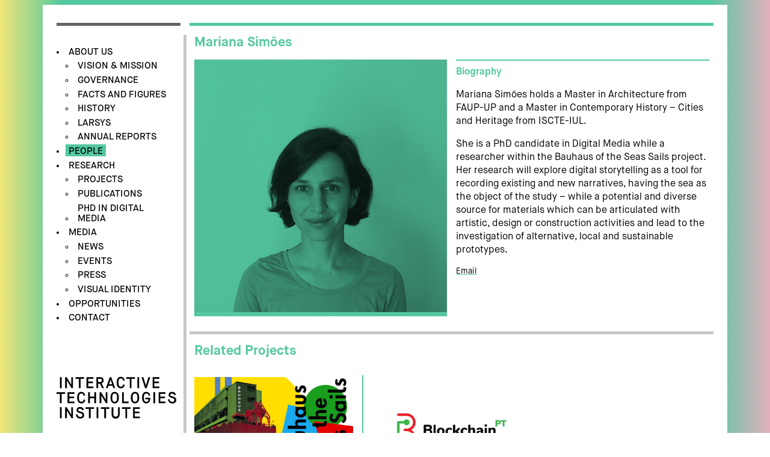

--- FILE ---
content_type: text/html; charset=UTF-8
request_url: https://iti.larsys.pt/member/mariana-simoes/
body_size: 12375
content:
<!doctype html>
<html lang="en-GB">
<head>
	<meta charset="UTF-8">
	<meta name="viewport" content="width=device-width, initial-scale=1">

  <link rel="icon" href="https://iti.larsys.pt/wp-content/themes/iti/assets/img/favicon/favicon.ico" sizes="any">
  <link rel="apple-touch-icon" href="https://iti.larsys.pt/wp-content/themes/iti/assets/img/favicon/apple-touch-icon.png">
  <link rel="manifest" href="https://iti.larsys.pt/wp-content/themes/iti/assets/img/favicon/site.webmanifest">

	<title>Interactive Technologies Institute &#x2d; Mariana Simões</title>

<!-- The SEO Framework by Sybre Waaijer -->
<meta name="robots" content="max-snippet:-1,max-image-preview:large,max-video-preview:-1" />
<link rel="canonical" href="https://iti.larsys.pt/member/mariana-simoes/" />
<meta property="og:type" content="article" />
<meta property="og:locale" content="en_GB" />
<meta property="og:site_name" content="Interactive Technologies Institute" />
<meta property="og:title" content="Mariana Simões" />
<meta property="og:url" content="https://iti.larsys.pt/member/mariana-simoes/" />
<meta property="og:image" content="https://iti.larsys.pt/wp-content/uploads/2023/10/fotografia-pass-Mariana-Simoes.jpg" />
<meta property="og:image:width" content="591" />
<meta property="og:image:height" content="590" />
<meta property="article:published_time" content="2023-10-06T14:23:56+00:00" />
<meta property="article:modified_time" content="2023-11-09T15:28:59+00:00" />
<meta name="twitter:card" content="summary_large_image" />
<meta name="twitter:title" content="Mariana Simões" />
<meta name="twitter:image" content="https://iti.larsys.pt/wp-content/uploads/2023/10/fotografia-pass-Mariana-Simoes.jpg" />
<script type="application/ld+json">{"@context":"https://schema.org","@graph":[{"@type":"WebSite","@id":"https://iti.larsys.pt/#/schema/WebSite","url":"https://iti.larsys.pt/","name":"Interactive Technologies Institute","description":"A Center for interdisciplinary HCIITI is dedicated to the interdisciplinary field of Human&#x2d;computer Interaction and explores Psychology and Social Sciences, Computer Science, Creativity and Design.","inLanguage":"en-GB","potentialAction":{"@type":"SearchAction","target":{"@type":"EntryPoint","urlTemplate":"https://iti.larsys.pt/search/{search_term_string}/"},"query-input":"required name=search_term_string"},"publisher":{"@type":"Organization","@id":"https://iti.larsys.pt/#/schema/Organization","name":"Interactive Technologies Institute","url":"https://iti.larsys.pt/"}},{"@type":"WebPage","@id":"https://iti.larsys.pt/member/mariana-simoes/","url":"https://iti.larsys.pt/member/mariana-simoes/","name":"Interactive Technologies Institute &#x2d; Mariana Simões","inLanguage":"en-GB","isPartOf":{"@id":"https://iti.larsys.pt/#/schema/WebSite"},"breadcrumb":{"@type":"BreadcrumbList","@id":"https://iti.larsys.pt/#/schema/BreadcrumbList","itemListElement":[{"@type":"ListItem","position":1,"item":"https://iti.larsys.pt/","name":"Interactive Technologies Institute"},{"@type":"ListItem","position":2,"item":"https://iti.larsys.pt/member_group/phd-students/","name":"Group: PhD students"},{"@type":"ListItem","position":3,"name":"Mariana Simões"}]},"potentialAction":{"@type":"ReadAction","target":"https://iti.larsys.pt/member/mariana-simoes/"},"datePublished":"2023-10-06T14:23:56+00:00","dateModified":"2023-11-09T15:28:59+00:00"}]}</script>
<!-- / The SEO Framework by Sybre Waaijer | 8.09ms meta | 0.27ms boot -->

<link rel="alternate" type="application/rss+xml" title="Interactive Technologies Institute &raquo; Feed" href="https://iti.larsys.pt/feed/" />
<link rel="alternate" type="application/rss+xml" title="Interactive Technologies Institute &raquo; Comments Feed" href="https://iti.larsys.pt/comments/feed/" />
<link rel="alternate" title="oEmbed (JSON)" type="application/json+oembed" href="https://iti.larsys.pt/wp-json/oembed/1.0/embed?url=https%3A%2F%2Fiti.larsys.pt%2Fmember%2Fmariana-simoes%2F" />
<link rel="alternate" title="oEmbed (XML)" type="text/xml+oembed" href="https://iti.larsys.pt/wp-json/oembed/1.0/embed?url=https%3A%2F%2Fiti.larsys.pt%2Fmember%2Fmariana-simoes%2F&#038;format=xml" />
<style id='wp-img-auto-sizes-contain-inline-css'>
img:is([sizes=auto i],[sizes^="auto," i]){contain-intrinsic-size:3000px 1500px}
/*# sourceURL=wp-img-auto-sizes-contain-inline-css */
</style>
<style id='wp-emoji-styles-inline-css'>

	img.wp-smiley, img.emoji {
		display: inline !important;
		border: none !important;
		box-shadow: none !important;
		height: 1em !important;
		width: 1em !important;
		margin: 0 0.07em !important;
		vertical-align: -0.1em !important;
		background: none !important;
		padding: 0 !important;
	}
/*# sourceURL=wp-emoji-styles-inline-css */
</style>
<style id='wp-block-library-inline-css'>
:root{--wp-block-synced-color:#7a00df;--wp-block-synced-color--rgb:122,0,223;--wp-bound-block-color:var(--wp-block-synced-color);--wp-editor-canvas-background:#ddd;--wp-admin-theme-color:#007cba;--wp-admin-theme-color--rgb:0,124,186;--wp-admin-theme-color-darker-10:#006ba1;--wp-admin-theme-color-darker-10--rgb:0,107,160.5;--wp-admin-theme-color-darker-20:#005a87;--wp-admin-theme-color-darker-20--rgb:0,90,135;--wp-admin-border-width-focus:2px}@media (min-resolution:192dpi){:root{--wp-admin-border-width-focus:1.5px}}.wp-element-button{cursor:pointer}:root .has-very-light-gray-background-color{background-color:#eee}:root .has-very-dark-gray-background-color{background-color:#313131}:root .has-very-light-gray-color{color:#eee}:root .has-very-dark-gray-color{color:#313131}:root .has-vivid-green-cyan-to-vivid-cyan-blue-gradient-background{background:linear-gradient(135deg,#00d084,#0693e3)}:root .has-purple-crush-gradient-background{background:linear-gradient(135deg,#34e2e4,#4721fb 50%,#ab1dfe)}:root .has-hazy-dawn-gradient-background{background:linear-gradient(135deg,#faaca8,#dad0ec)}:root .has-subdued-olive-gradient-background{background:linear-gradient(135deg,#fafae1,#67a671)}:root .has-atomic-cream-gradient-background{background:linear-gradient(135deg,#fdd79a,#004a59)}:root .has-nightshade-gradient-background{background:linear-gradient(135deg,#330968,#31cdcf)}:root .has-midnight-gradient-background{background:linear-gradient(135deg,#020381,#2874fc)}:root{--wp--preset--font-size--normal:16px;--wp--preset--font-size--huge:42px}.has-regular-font-size{font-size:1em}.has-larger-font-size{font-size:2.625em}.has-normal-font-size{font-size:var(--wp--preset--font-size--normal)}.has-huge-font-size{font-size:var(--wp--preset--font-size--huge)}.has-text-align-center{text-align:center}.has-text-align-left{text-align:left}.has-text-align-right{text-align:right}.has-fit-text{white-space:nowrap!important}#end-resizable-editor-section{display:none}.aligncenter{clear:both}.items-justified-left{justify-content:flex-start}.items-justified-center{justify-content:center}.items-justified-right{justify-content:flex-end}.items-justified-space-between{justify-content:space-between}.screen-reader-text{border:0;clip-path:inset(50%);height:1px;margin:-1px;overflow:hidden;padding:0;position:absolute;width:1px;word-wrap:normal!important}.screen-reader-text:focus{background-color:#ddd;clip-path:none;color:#444;display:block;font-size:1em;height:auto;left:5px;line-height:normal;padding:15px 23px 14px;text-decoration:none;top:5px;width:auto;z-index:100000}html :where(.has-border-color){border-style:solid}html :where([style*=border-top-color]){border-top-style:solid}html :where([style*=border-right-color]){border-right-style:solid}html :where([style*=border-bottom-color]){border-bottom-style:solid}html :where([style*=border-left-color]){border-left-style:solid}html :where([style*=border-width]){border-style:solid}html :where([style*=border-top-width]){border-top-style:solid}html :where([style*=border-right-width]){border-right-style:solid}html :where([style*=border-bottom-width]){border-bottom-style:solid}html :where([style*=border-left-width]){border-left-style:solid}html :where(img[class*=wp-image-]){height:auto;max-width:100%}:where(figure){margin:0 0 1em}html :where(.is-position-sticky){--wp-admin--admin-bar--position-offset:var(--wp-admin--admin-bar--height,0px)}@media screen and (max-width:600px){html :where(.is-position-sticky){--wp-admin--admin-bar--position-offset:0px}}

/*# sourceURL=wp-block-library-inline-css */
</style><style id='global-styles-inline-css'>
:root{--wp--preset--aspect-ratio--square: 1;--wp--preset--aspect-ratio--4-3: 4/3;--wp--preset--aspect-ratio--3-4: 3/4;--wp--preset--aspect-ratio--3-2: 3/2;--wp--preset--aspect-ratio--2-3: 2/3;--wp--preset--aspect-ratio--16-9: 16/9;--wp--preset--aspect-ratio--9-16: 9/16;--wp--preset--color--black: #000000;--wp--preset--color--cyan-bluish-gray: #abb8c3;--wp--preset--color--white: #ffffff;--wp--preset--color--pale-pink: #f78da7;--wp--preset--color--vivid-red: #cf2e2e;--wp--preset--color--luminous-vivid-orange: #ff6900;--wp--preset--color--luminous-vivid-amber: #fcb900;--wp--preset--color--light-green-cyan: #7bdcb5;--wp--preset--color--vivid-green-cyan: #00d084;--wp--preset--color--pale-cyan-blue: #8ed1fc;--wp--preset--color--vivid-cyan-blue: #0693e3;--wp--preset--color--vivid-purple: #9b51e0;--wp--preset--gradient--vivid-cyan-blue-to-vivid-purple: linear-gradient(135deg,rgb(6,147,227) 0%,rgb(155,81,224) 100%);--wp--preset--gradient--light-green-cyan-to-vivid-green-cyan: linear-gradient(135deg,rgb(122,220,180) 0%,rgb(0,208,130) 100%);--wp--preset--gradient--luminous-vivid-amber-to-luminous-vivid-orange: linear-gradient(135deg,rgb(252,185,0) 0%,rgb(255,105,0) 100%);--wp--preset--gradient--luminous-vivid-orange-to-vivid-red: linear-gradient(135deg,rgb(255,105,0) 0%,rgb(207,46,46) 100%);--wp--preset--gradient--very-light-gray-to-cyan-bluish-gray: linear-gradient(135deg,rgb(238,238,238) 0%,rgb(169,184,195) 100%);--wp--preset--gradient--cool-to-warm-spectrum: linear-gradient(135deg,rgb(74,234,220) 0%,rgb(151,120,209) 20%,rgb(207,42,186) 40%,rgb(238,44,130) 60%,rgb(251,105,98) 80%,rgb(254,248,76) 100%);--wp--preset--gradient--blush-light-purple: linear-gradient(135deg,rgb(255,206,236) 0%,rgb(152,150,240) 100%);--wp--preset--gradient--blush-bordeaux: linear-gradient(135deg,rgb(254,205,165) 0%,rgb(254,45,45) 50%,rgb(107,0,62) 100%);--wp--preset--gradient--luminous-dusk: linear-gradient(135deg,rgb(255,203,112) 0%,rgb(199,81,192) 50%,rgb(65,88,208) 100%);--wp--preset--gradient--pale-ocean: linear-gradient(135deg,rgb(255,245,203) 0%,rgb(182,227,212) 50%,rgb(51,167,181) 100%);--wp--preset--gradient--electric-grass: linear-gradient(135deg,rgb(202,248,128) 0%,rgb(113,206,126) 100%);--wp--preset--gradient--midnight: linear-gradient(135deg,rgb(2,3,129) 0%,rgb(40,116,252) 100%);--wp--preset--font-size--small: 13px;--wp--preset--font-size--medium: 20px;--wp--preset--font-size--large: 36px;--wp--preset--font-size--x-large: 42px;--wp--preset--spacing--20: 0.44rem;--wp--preset--spacing--30: 0.67rem;--wp--preset--spacing--40: 1rem;--wp--preset--spacing--50: 1.5rem;--wp--preset--spacing--60: 2.25rem;--wp--preset--spacing--70: 3.38rem;--wp--preset--spacing--80: 5.06rem;--wp--preset--shadow--natural: 6px 6px 9px rgba(0, 0, 0, 0.2);--wp--preset--shadow--deep: 12px 12px 50px rgba(0, 0, 0, 0.4);--wp--preset--shadow--sharp: 6px 6px 0px rgba(0, 0, 0, 0.2);--wp--preset--shadow--outlined: 6px 6px 0px -3px rgb(255, 255, 255), 6px 6px rgb(0, 0, 0);--wp--preset--shadow--crisp: 6px 6px 0px rgb(0, 0, 0);}:where(.is-layout-flex){gap: 0.5em;}:where(.is-layout-grid){gap: 0.5em;}body .is-layout-flex{display: flex;}.is-layout-flex{flex-wrap: wrap;align-items: center;}.is-layout-flex > :is(*, div){margin: 0;}body .is-layout-grid{display: grid;}.is-layout-grid > :is(*, div){margin: 0;}:where(.wp-block-columns.is-layout-flex){gap: 2em;}:where(.wp-block-columns.is-layout-grid){gap: 2em;}:where(.wp-block-post-template.is-layout-flex){gap: 1.25em;}:where(.wp-block-post-template.is-layout-grid){gap: 1.25em;}.has-black-color{color: var(--wp--preset--color--black) !important;}.has-cyan-bluish-gray-color{color: var(--wp--preset--color--cyan-bluish-gray) !important;}.has-white-color{color: var(--wp--preset--color--white) !important;}.has-pale-pink-color{color: var(--wp--preset--color--pale-pink) !important;}.has-vivid-red-color{color: var(--wp--preset--color--vivid-red) !important;}.has-luminous-vivid-orange-color{color: var(--wp--preset--color--luminous-vivid-orange) !important;}.has-luminous-vivid-amber-color{color: var(--wp--preset--color--luminous-vivid-amber) !important;}.has-light-green-cyan-color{color: var(--wp--preset--color--light-green-cyan) !important;}.has-vivid-green-cyan-color{color: var(--wp--preset--color--vivid-green-cyan) !important;}.has-pale-cyan-blue-color{color: var(--wp--preset--color--pale-cyan-blue) !important;}.has-vivid-cyan-blue-color{color: var(--wp--preset--color--vivid-cyan-blue) !important;}.has-vivid-purple-color{color: var(--wp--preset--color--vivid-purple) !important;}.has-black-background-color{background-color: var(--wp--preset--color--black) !important;}.has-cyan-bluish-gray-background-color{background-color: var(--wp--preset--color--cyan-bluish-gray) !important;}.has-white-background-color{background-color: var(--wp--preset--color--white) !important;}.has-pale-pink-background-color{background-color: var(--wp--preset--color--pale-pink) !important;}.has-vivid-red-background-color{background-color: var(--wp--preset--color--vivid-red) !important;}.has-luminous-vivid-orange-background-color{background-color: var(--wp--preset--color--luminous-vivid-orange) !important;}.has-luminous-vivid-amber-background-color{background-color: var(--wp--preset--color--luminous-vivid-amber) !important;}.has-light-green-cyan-background-color{background-color: var(--wp--preset--color--light-green-cyan) !important;}.has-vivid-green-cyan-background-color{background-color: var(--wp--preset--color--vivid-green-cyan) !important;}.has-pale-cyan-blue-background-color{background-color: var(--wp--preset--color--pale-cyan-blue) !important;}.has-vivid-cyan-blue-background-color{background-color: var(--wp--preset--color--vivid-cyan-blue) !important;}.has-vivid-purple-background-color{background-color: var(--wp--preset--color--vivid-purple) !important;}.has-black-border-color{border-color: var(--wp--preset--color--black) !important;}.has-cyan-bluish-gray-border-color{border-color: var(--wp--preset--color--cyan-bluish-gray) !important;}.has-white-border-color{border-color: var(--wp--preset--color--white) !important;}.has-pale-pink-border-color{border-color: var(--wp--preset--color--pale-pink) !important;}.has-vivid-red-border-color{border-color: var(--wp--preset--color--vivid-red) !important;}.has-luminous-vivid-orange-border-color{border-color: var(--wp--preset--color--luminous-vivid-orange) !important;}.has-luminous-vivid-amber-border-color{border-color: var(--wp--preset--color--luminous-vivid-amber) !important;}.has-light-green-cyan-border-color{border-color: var(--wp--preset--color--light-green-cyan) !important;}.has-vivid-green-cyan-border-color{border-color: var(--wp--preset--color--vivid-green-cyan) !important;}.has-pale-cyan-blue-border-color{border-color: var(--wp--preset--color--pale-cyan-blue) !important;}.has-vivid-cyan-blue-border-color{border-color: var(--wp--preset--color--vivid-cyan-blue) !important;}.has-vivid-purple-border-color{border-color: var(--wp--preset--color--vivid-purple) !important;}.has-vivid-cyan-blue-to-vivid-purple-gradient-background{background: var(--wp--preset--gradient--vivid-cyan-blue-to-vivid-purple) !important;}.has-light-green-cyan-to-vivid-green-cyan-gradient-background{background: var(--wp--preset--gradient--light-green-cyan-to-vivid-green-cyan) !important;}.has-luminous-vivid-amber-to-luminous-vivid-orange-gradient-background{background: var(--wp--preset--gradient--luminous-vivid-amber-to-luminous-vivid-orange) !important;}.has-luminous-vivid-orange-to-vivid-red-gradient-background{background: var(--wp--preset--gradient--luminous-vivid-orange-to-vivid-red) !important;}.has-very-light-gray-to-cyan-bluish-gray-gradient-background{background: var(--wp--preset--gradient--very-light-gray-to-cyan-bluish-gray) !important;}.has-cool-to-warm-spectrum-gradient-background{background: var(--wp--preset--gradient--cool-to-warm-spectrum) !important;}.has-blush-light-purple-gradient-background{background: var(--wp--preset--gradient--blush-light-purple) !important;}.has-blush-bordeaux-gradient-background{background: var(--wp--preset--gradient--blush-bordeaux) !important;}.has-luminous-dusk-gradient-background{background: var(--wp--preset--gradient--luminous-dusk) !important;}.has-pale-ocean-gradient-background{background: var(--wp--preset--gradient--pale-ocean) !important;}.has-electric-grass-gradient-background{background: var(--wp--preset--gradient--electric-grass) !important;}.has-midnight-gradient-background{background: var(--wp--preset--gradient--midnight) !important;}.has-small-font-size{font-size: var(--wp--preset--font-size--small) !important;}.has-medium-font-size{font-size: var(--wp--preset--font-size--medium) !important;}.has-large-font-size{font-size: var(--wp--preset--font-size--large) !important;}.has-x-large-font-size{font-size: var(--wp--preset--font-size--x-large) !important;}
/*# sourceURL=global-styles-inline-css */
</style>

<style id='classic-theme-styles-inline-css'>
/*! This file is auto-generated */
.wp-block-button__link{color:#fff;background-color:#32373c;border-radius:9999px;box-shadow:none;text-decoration:none;padding:calc(.667em + 2px) calc(1.333em + 2px);font-size:1.125em}.wp-block-file__button{background:#32373c;color:#fff;text-decoration:none}
/*# sourceURL=/wp-includes/css/classic-themes.min.css */
</style>
<link rel='stylesheet' id='vlp-public-css' href='https://iti.larsys.pt/wp-content/plugins/visual-link-preview/dist/public.css?ver=2.2.6' media='all' />
<link rel='stylesheet' id='url-shortify-css' href='https://iti.larsys.pt/wp-content/plugins/url-shortify/lite/dist/styles/url-shortify.css?ver=1.11.4' media='all' />
<link rel='stylesheet' id='iti-style-css' href='https://iti.larsys.pt/wp-content/themes/iti/style.css?ver=1.0.0' media='all' />
<link rel='stylesheet' id='wpackio_geoplanetmain_main_vendors_main_c260b598_css_style-css' href='https://iti.larsys.pt/wp-content/themes/iti/dist/main/vendors~main-c260b598.css?ver=1.0.0' media='all' />
<link rel='stylesheet' id='wpackio_geoplanetmain_main_main_fa84d8ac_css_style-css' href='https://iti.larsys.pt/wp-content/themes/iti/dist/main/main-fa84d8ac.css?ver=1.0.0' media='all' />
<script src="https://iti.larsys.pt/wp-includes/js/jquery/jquery.min.js?ver=3.7.1" id="jquery-core-js"></script>
<script src="https://iti.larsys.pt/wp-includes/js/jquery/jquery-migrate.min.js?ver=3.4.1" id="jquery-migrate-js"></script>
<script id="url-shortify-js-extra">
var usParams = {"ajaxurl":"https://iti.larsys.pt/wp-admin/admin-ajax.php"};
//# sourceURL=url-shortify-js-extra
</script>
<script src="https://iti.larsys.pt/wp-content/plugins/url-shortify/lite/dist/scripts/url-shortify.js?ver=1.11.4" id="url-shortify-js"></script>
<link rel="https://api.w.org/" href="https://iti.larsys.pt/wp-json/" /><link rel="alternate" title="JSON" type="application/json" href="https://iti.larsys.pt/wp-json/wp/v2/member/1790" /><link rel="EditURI" type="application/rsd+xml" title="RSD" href="https://iti.larsys.pt/xmlrpc.php?rsd" />

<!-- teachPress -->
<script src="https://iti.larsys.pt/wp-content/plugins/teachpress/js/frontend.js?ver=9.0.8"></script>
<link type="text/css" href="https://iti.larsys.pt/wp-content/plugins/teachpress/styles/teachpress_front.css?ver=9.0.8" rel="stylesheet" />
<!-- END teachPress -->
		<script>
			document.documentElement.className = document.documentElement.className.replace('no-js', 'js');
		</script>
				<style>
			.no-js img.lazyload {
				display: none;
			}

			figure.wp-block-image img.lazyloading {
				min-width: 150px;
			}

						.lazyload, .lazyloading {
				opacity: 0;
			}

			.lazyloaded {
				opacity: 1;
				transition: opacity 400ms;
				transition-delay: 0ms;
			}

					</style>
		<style>.shorten_url { 
	   padding: 10px 10px 10px 10px ; 
	   border: 1px solid #AAAAAA ; 
	   background-color: #EEEEEE ;
}</style><link rel='stylesheet' id='academicons-css' href='https://iti.larsys.pt/wp-content/plugins/teachpress/includes/academicons/css/academicons.min.css?ver=6.9' media='all' />
<link rel='stylesheet' id='font-awesome-css' href='https://iti.larsys.pt/wp-content/plugins/teachpress/includes/fontawesome/css/all.min.css?ver=6.9' media='all' />
</head>

<body class="wp-singular member-template-default single single-member postid-1790 wp-theme-iti no-sidebar" data-bg-color="green">
  
  <div class="hide-md menu-hamb">
    <svg viewBox="0 0 130.79 130.79" style="background-color: white;">
      <rect y="21.8" width="130.79" height="21.8" style="fill:#64c3af" />
      <rect width="130.79" height="21.8" style="fill:#2882be" />
      <rect y="43.6" width="130.79" height="21.8" style="fill:#e17355" />
      <rect y="65.4" width="130.79" height="21.8" style="fill:#fa5a6e" />
      <rect y="87.2" width="130.79" height="21.8" style="fill:#fae16e" />
      <rect y="109" width="130.79" height="21.8" style="fill:#e1afbe" />
    </svg>
  </div>

  <header class="header-mobile hide-md">
    <nav class="navigation">
      <ul id="menu-main-menu" class="menu"><li id="menu-item-254" class="navigation__option navigation__option-w-children menu-item menu-item-type-custom menu-item-object-custom menu-item-has-children navigation__option-w-children"><span>About us</span>
<ul>
	<li id="menu-item-290" class="navigation__option menu-item menu-item-type-post_type menu-item-object-page"><a data-menu-color="blue" href="https://iti.larsys.pt/vision-mission/">Vision &#038; Mission</a></li>
	<li id="menu-item-255" class="navigation__option menu-item menu-item-type-post_type menu-item-object-page"><a data-menu-color="blue" href="https://iti.larsys.pt/governance/">Governance</a></li>
	<li id="menu-item-2646" class="navigation__option menu-item menu-item-type-post_type menu-item-object-page"><a data-menu-color="blue" href="https://iti.larsys.pt/facts-and-figures/">Facts and Figures</a></li>
	<li id="menu-item-430" class="navigation__option menu-item menu-item-type-post_type menu-item-object-page"><a data-menu-color="blue" href="https://iti.larsys.pt/history/">History</a></li>
	<li id="menu-item-289" class="navigation__option menu-item menu-item-type-post_type menu-item-object-page"><a data-menu-color="blue" href="https://iti.larsys.pt/larsys/">LARSyS</a></li>
	<li id="menu-item-3378" class="navigation__option menu-item menu-item-type-post_type menu-item-object-page"><a data-menu-color="blue" href="https://iti.larsys.pt/annual-reports/">Annual Reports</a></li>
</ul>
</li>
<li id="menu-item-197" class="navigation__option menu-item menu-item-type-post_type menu-item-object-page current-menu-item active active-color navigation__option--active"><a data-menu-color="green" href="https://iti.larsys.pt/people/">People</a></li>
<li id="menu-item-198" class="navigation__option navigation__option-w-children menu-item menu-item-type-custom menu-item-object-custom menu-item-has-children navigation__option-w-children"><span>Research</span>
<ul>
	<li id="menu-item-226" class="navigation__option menu-item menu-item-type-post_type menu-item-object-page"><a data-menu-color="orange" href="https://iti.larsys.pt/projects/">Projects</a></li>
	<li id="menu-item-219" class="navigation__option menu-item menu-item-type-post_type menu-item-object-page"><a data-menu-color="orange" href="https://iti.larsys.pt/publications/">Publications</a></li>
	<li id="menu-item-2274" class="navigation__option menu-item menu-item-type-post_type menu-item-object-page"><a data-menu-color="green" href="https://iti.larsys.pt/doctoral-program-in-digital-media/">PhD in Digital Media</a></li>
</ul>
</li>
<li id="menu-item-237" class="navigation__option navigation__option-w-children menu-item menu-item-type-custom menu-item-object-custom menu-item-has-children navigation__option-w-children"><span>Media</span>
<ul>
	<li id="menu-item-239" class="navigation__option menu-item menu-item-type-post_type menu-item-object-page"><a data-menu-color="red" href="https://iti.larsys.pt/news/">News</a></li>
	<li id="menu-item-238" class="navigation__option menu-item menu-item-type-post_type menu-item-object-page"><a data-menu-color="red" href="https://iti.larsys.pt/events/">Events</a></li>
	<li id="menu-item-250" class="navigation__option menu-item menu-item-type-post_type menu-item-object-page"><a data-menu-color="red" href="https://iti.larsys.pt/press/">Press</a></li>
	<li id="menu-item-300" class="navigation__option menu-item menu-item-type-post_type menu-item-object-page"><a data-menu-color="red" href="https://iti.larsys.pt/visual-identity/">Visual identity</a></li>
</ul>
</li>
<li id="menu-item-302" class="navigation__option menu-item menu-item-type-post_type menu-item-object-page"><a data-menu-color="pink" href="https://iti.larsys.pt/opportunities/">Opportunities</a></li>
<li id="menu-item-431" class="navigation__option menu-item menu-item-type-post_type menu-item-object-page"><a data-menu-color="grey" href="https://iti.larsys.pt/contact/">Contact</a></li>
</ul>    </nav>
    <div class="social" style="display:none">
      <div class="social__icon"><a href><img data-src="https://iti.larsys.pt/wp-content/themes/iti/assets/img/icons/facebook.svg" src="[data-uri]" class="lazyload"></a></div>
      <div class="social__icon"><a href><img data-src="https://iti.larsys.pt/wp-content/themes/iti/assets/img/icons/twitter.svg" src="[data-uri]" class="lazyload"></a></div>
      <div class="social__icon"><a href><img data-src="https://iti.larsys.pt/wp-content/themes/iti/assets/img/icons/instagram.svg" src="[data-uri]" class="lazyload"></a></div>
      <div class="social__icon"><a href><img data-src="https://iti.larsys.pt/wp-content/themes/iti/assets/img/icons/email.svg" src="[data-uri]" class="lazyload"></a></div>
    </div>
  </header>

  <div class="body-container">
    <div class="body-content">
      <div class="logo logo--mobile">
        <a href="https://iti.larsys.pt">
          <svg class="first-load logo-svg logo-svg--mobile" id="logo-svg-mobile" data-name="Layer 1" viewBox="0 0 100 100">
            <g class="institute-word">
              <polygon class="institute-e letter" points="63.93 67.12 69.64 67.12 69.64 65.73 65.37 65.73 65.37 62.93 69.27 62.93 69.27 61.56 65.37 61.56 65.37 59.26 69.64 59.26 69.64 57.86 63.93 57.86 63.93 67.12" />
              <polygon class="institute-t-3 letter" points="57.52 67.12 58.97 67.12 58.97 59.26 61.81 59.26 61.81 57.86 54.69 57.86 54.69 59.26 57.52 59.26 57.52 67.12" />
              <path class="institute-u letter" d="M46 63.89a3.37 3.37 0 1 0 6.73.5 2.09 2.09 0 0 0 0-.5v-6h-1.4V64a1.92 1.92 0 0 1-3.83 0v-6.14H46Z" />
              <polygon class="institute-t-2 letter" points="39.84 67.12 41.29 67.12 41.29 59.26 44.13 59.26 44.13 57.86 37 57.86 37 59.26 39.84 59.26 39.84 67.12" />
              <rect class="institute-i-2 letter" x="33.44" y="57.86" width="1.45" height="9.26" />
              <polygon class="institute-t letter" points="27.04 67.12 28.48 67.12 28.48 59.26 31.32 59.26 31.32 57.86 24.22 57.86 24.22 59.26 27.04 59.26 27.04 67.12" />
              <path class="institute-s letter" d="M16.16 64a3.37 3.37 0 0 0 3.37 3.38h.23c2 0 3.32-1.15 3.32-2.84 0-2.14-1.63-2.6-3-3s-2-.61-2-1.35.54-1.06 1.54-1.06a1.86 1.86 0 0 1 1.86 1.32l1.33-.28a3.08 3.08 0 0 0-3.17-2.43 2.59 2.59 0 0 0-2.93 2.22 1.64 1.64 0 0 0 0 .23c0 1.67 1.32 2.26 3 2.69 1.4.37 1.86.8 1.86 1.67A1.68 1.68 0 0 1 19.74 66a2.14 2.14 0 0 1-2.22-2.22Z" />
              <polygon class="institute-n letter" points="7.2 67.12 8.65 67.12 8.65 60.67 12.53 67.12 13.71 67.12 13.71 57.86 12.28 57.86 12.28 64.17 8.46 57.86 7.2 57.86 7.2 67.12" />
              <rect class="institute-i letter" x="2.84" y="57.86" width="1.45" height="9.26" />
            </g>
            <g class="technologies-word">
              <path class="letter technologies-s" d="M93.08 51.37a3.37 3.37 0 0 0 3.37 3.38h.23c2 0 3.32-1.15 3.32-2.84 0-2.14-1.63-2.6-3-3s-2-.61-2-1.35.53-1.06 1.54-1.06a1.84 1.84 0 0 1 1.85 1.32l1.32-.28a3 3 0 0 0-3.21-2.47 2.6 2.6 0 0 0-2.93 2.22 1.64 1.64 0 0 0 0 .23c0 1.67 1.32 2.26 3 2.69 1.4.37 1.86.8 1.86 1.67a1.67 1.67 0 0 1-1.86 1.47 2.13 2.13 0 0 1-2.24-2v-.21Z" />
              <polygon class="letter technologies-e-2" points="85.28 54.56 91 54.56 91 53.17 86.73 53.17 86.73 50.37 90.63 50.37 90.63 48.99 86.73 48.99 86.73 46.69 91 46.69 91 45.3 85.28 45.3 85.28 54.56" />
              <rect class="letter technologies-i" x="80.92" y="45.3" width="1.45" height="9.26" />
              <path class="letter technologies-g" d="M74.1 51.22h2.72v.22a1.73 1.73 0 0 1-1.58 1.86 1.22 1.22 0 0 1-.27 0c-1.38 0-2-.82-2-3.43s.68-3.46 2-3.46a1.86 1.86 0 0 1 1.85 1.86l1.34-.22a3.21 3.21 0 0 0-3.25-3c-2 0-3.49 1.43-3.49 4.82s1.51 4.83 3.49 4.83a3.26 3.26 0 0 0 3.32-3.21.49.49 0 0 0 0-.17v-1.38H74.1Z" />
              <path class="letter technologies-o-2" d="M65.54 45.06c-2 0-3.49 1.45-3.49 4.82s1.51 4.83 3.49 4.83 3.51-1.43 3.51-4.83-1.51-4.82-3.51-4.82Zm0 8.28c-1.37 0-2-.84-2-3.46s.67-3.43 2-3.43 2 .82 2 3.43-.65 3.44-2 3.44Z" />
              <polygon class="letter technologies-l" points="54.72 54.56 60.2 54.56 60.2 53.17 56.19 53.17 56.19 45.3 54.72 45.3 54.72 54.56" />
              <path class="letter technologies-o" d="M48.54 45.06c-2 0-3.49 1.45-3.49 4.82s1.51 4.83 3.49 4.83 3.51-1.43 3.51-4.83-1.47-4.82-3.51-4.82Zm0 8.28c-1.37 0-2-.84-2-3.46s.67-3.43 2-3.43 2 .82 2 3.43-.64 3.44-2 3.44Z" />
              <polygon class="letter technologies-n" points="35.94 54.56 37.39 54.56 37.39 48.1 41.27 54.56 42.44 54.56 42.44 45.3 41.03 45.3 41.03 51.61 37.19 45.3 35.94 45.3 35.94 54.56" />
              <polygon class="letter technologies-h" points="26.37 54.56 27.83 54.56 27.83 50.37 31.56 50.37 31.56 54.56 33.03 54.56 33.03 45.3 31.56 45.3 31.56 48.99 27.83 48.99 27.83 45.3 26.37 45.3 26.37 54.56" />
              <path class="letter technologies-c" d="M22.56 51.44a1.85 1.85 0 0 1-1.85 1.86c-1.36 0-2-.82-2-3.43s.68-3.44 2-3.44a1.69 1.69 0 0 1 1.85 1.86l1.34-.24a3.19 3.19 0 0 0-3.19-3c-2 0-3.49 1.45-3.49 4.82s1.5 4.83 3.49 4.83A3.2 3.2 0 0 0 24 51.65Z" />
              <polygon class="letter technologies-e" points="9.22 54.56 14.96 54.56 14.96 53.17 10.67 53.17 10.67 50.37 14.57 50.37 14.57 48.99 10.67 48.99 10.67 46.69 14.96 46.69 14.96 45.3 9.22 45.3 9.22 54.56" />
              <polygon class="letter technologies-t" points="2.82 54.56 4.29 54.56 4.29 46.69 7.11 46.69 7.11 45.3 0 45.3 0 46.69 2.82 46.69 2.82 54.56" />
            </g>
            <g class="interactive-word">
              <polygon class="interactive-e-2 letter" points="80.28 41.98 85.99 41.98 85.99 40.61 81.72 40.61 81.72 37.8 85.6 37.8 85.6 36.41 81.72 36.41 81.72 34.11 85.99 34.11 85.99 32.74 80.28 32.74 80.28 41.98" />
              <polygon class="interactive-v letter" points="73.91 41.98 75.3 41.98 78.29 32.74 76.77 32.74 74.61 39.7 72.5 32.74 70.98 32.74 73.91 41.98" />
              <rect class="interactive-i-2 letter" x="67.54" y="32.74" width="1.45" height="9.26" />
              <polygon class="interactive-t-2 letter" points="61.14 41.98 62.61 41.98 62.61 34.11 65.43 34.11 65.43 32.74 58.32 32.74 58.32 34.11 61.14 34.11 61.14 41.98" />
              <path class="interactive-c letter" d="M55.59 38.88c-.11 1.06-.63 1.86-1.85 1.86s-2-.84-2-3.44.55-3.37 2-3.37a1.65 1.65 0 0 1 1.86 1.85l1.34-.24a3.21 3.21 0 0 0-3.25-3.06c-2 0-3.49 1.45-3.49 4.82s1.5 4.83 3.49 4.83a3.21 3.21 0 0 0 3.25-3.06Z" />
              <path class="interactive-a letter" d="M45.72 32.74h-1.26L41.23 42h1.49l.66-2h3.4l.67 2h1.48Zm-1.85 6 1.26-3.89 1.3 3.89Z" />
              <path class="interactive-r letter" d="M37.69 38a2.73 2.73 0 0 0-1.12-5.23h-3.28V42h1.47v-3.82h1.44L38.06 42h1.56Zm-1.13-1.19H34.7v-2.7h1.86a1.28 1.28 0 0 1 1.29 1.26v.11a1.2 1.2 0 0 1-1.1 1.3Z" />
              <polygon class="interactive-e letter" points="25.05 41.98 30.79 41.98 30.79 40.61 26.52 40.61 26.52 37.8 30.39 37.8 30.39 36.41 26.52 36.41 26.52 34.11 30.79 34.11 30.79 32.74 25.05 32.74 25.05 41.98" />
              <polygon class="interactive-t letter" points="18.65 41.98 20.11 41.98 20.11 34.11 22.94 34.11 22.94 32.74 15.83 32.74 15.83 34.11 18.65 34.11 18.65 41.98" />
              <polygon class="interactive-n letter" points="7.2 41.98 8.65 41.98 8.65 35.54 12.53 41.98 13.71 41.98 13.71 32.74 12.28 32.74 12.28 39.05 8.46 32.74 7.2 32.74 7.2 41.98" />
              <rect class="interactive-i letter" x="2.84" y="32.74" width="1.45" height="9.26" />
            </g>
          </svg>
        </a>
      </div>

      <div class="body-content__header hide-sm-only hide-xs-only">
        <div class="row">
          <div class="col-md-10 col-xs-10">
            <header class="header">
              <nav class="navigation">
                <ul id="menu-main-menu-1" class="menu"><li class="navigation__option navigation__option-w-children menu-item menu-item-type-custom menu-item-object-custom menu-item-has-children navigation__option-w-children"><span>About us</span>
<ul>
	<li class="navigation__option menu-item menu-item-type-post_type menu-item-object-page"><a data-menu-color="blue" href="https://iti.larsys.pt/vision-mission/">Vision &#038; Mission</a></li>
	<li class="navigation__option menu-item menu-item-type-post_type menu-item-object-page"><a data-menu-color="blue" href="https://iti.larsys.pt/governance/">Governance</a></li>
	<li class="navigation__option menu-item menu-item-type-post_type menu-item-object-page"><a data-menu-color="blue" href="https://iti.larsys.pt/facts-and-figures/">Facts and Figures</a></li>
	<li class="navigation__option menu-item menu-item-type-post_type menu-item-object-page"><a data-menu-color="blue" href="https://iti.larsys.pt/history/">History</a></li>
	<li class="navigation__option menu-item menu-item-type-post_type menu-item-object-page"><a data-menu-color="blue" href="https://iti.larsys.pt/larsys/">LARSyS</a></li>
	<li class="navigation__option menu-item menu-item-type-post_type menu-item-object-page"><a data-menu-color="blue" href="https://iti.larsys.pt/annual-reports/">Annual Reports</a></li>
</ul>
</li>
<li class="navigation__option menu-item menu-item-type-post_type menu-item-object-page current-menu-item active active-color navigation__option--active"><a data-menu-color="green" href="https://iti.larsys.pt/people/">People</a></li>
<li class="navigation__option navigation__option-w-children menu-item menu-item-type-custom menu-item-object-custom menu-item-has-children navigation__option-w-children"><span>Research</span>
<ul>
	<li class="navigation__option menu-item menu-item-type-post_type menu-item-object-page"><a data-menu-color="orange" href="https://iti.larsys.pt/projects/">Projects</a></li>
	<li class="navigation__option menu-item menu-item-type-post_type menu-item-object-page"><a data-menu-color="orange" href="https://iti.larsys.pt/publications/">Publications</a></li>
	<li class="navigation__option menu-item menu-item-type-post_type menu-item-object-page"><a data-menu-color="green" href="https://iti.larsys.pt/doctoral-program-in-digital-media/">PhD in Digital Media</a></li>
</ul>
</li>
<li class="navigation__option navigation__option-w-children menu-item menu-item-type-custom menu-item-object-custom menu-item-has-children navigation__option-w-children"><span>Media</span>
<ul>
	<li class="navigation__option menu-item menu-item-type-post_type menu-item-object-page"><a data-menu-color="red" href="https://iti.larsys.pt/news/">News</a></li>
	<li class="navigation__option menu-item menu-item-type-post_type menu-item-object-page"><a data-menu-color="red" href="https://iti.larsys.pt/events/">Events</a></li>
	<li class="navigation__option menu-item menu-item-type-post_type menu-item-object-page"><a data-menu-color="red" href="https://iti.larsys.pt/press/">Press</a></li>
	<li class="navigation__option menu-item menu-item-type-post_type menu-item-object-page"><a data-menu-color="red" href="https://iti.larsys.pt/visual-identity/">Visual identity</a></li>
</ul>
</li>
<li class="navigation__option menu-item menu-item-type-post_type menu-item-object-page"><a data-menu-color="pink" href="https://iti.larsys.pt/opportunities/">Opportunities</a></li>
<li class="navigation__option menu-item menu-item-type-post_type menu-item-object-page"><a data-menu-color="grey" href="https://iti.larsys.pt/contact/">Contact</a></li>
</ul>              </nav>
              <div class="social" style="display:none">
                <div class="social__icon"><a href><img data-src="https://iti.larsys.pt/wp-content/themes/iti/assets/img/icons/facebook.svg" src="[data-uri]" class="lazyload"></a></div>
                <div class="social__icon"><a href><img data-src="https://iti.larsys.pt/wp-content/themes/iti/assets/img/icons/twitter.svg" src="[data-uri]" class="lazyload"></a></div>
                <div class="social__icon"><a href><img data-src="https://iti.larsys.pt/wp-content/themes/iti/assets/img/icons/instagram.svg" src="[data-uri]" class="lazyload"></a></div>
                <div class="social__icon"><a href><img data-src="https://iti.larsys.pt/wp-content/themes/iti/assets/img/icons/email.svg" src="[data-uri]" class="lazyload"></a></div>
              </div>
              <div class="logo">
                <a href="https://iti.larsys.pt">
                  <svg class="first-load logo-svg logo-svg--desktop" id="logo-svg-desktop" data-name="Layer 1" viewBox="0 0 100 100">
                    <g class="institute-word">
                      <polygon class="institute-e letter" points="63.93 67.12 69.64 67.12 69.64 65.73 65.37 65.73 65.37 62.93 69.27 62.93 69.27 61.56 65.37 61.56 65.37 59.26 69.64 59.26 69.64 57.86 63.93 57.86 63.93 67.12" />
                      <polygon class="institute-t-3 letter" points="57.52 67.12 58.97 67.12 58.97 59.26 61.81 59.26 61.81 57.86 54.69 57.86 54.69 59.26 57.52 59.26 57.52 67.12" />
                      <path class="institute-u letter" d="M46 63.89a3.37 3.37 0 1 0 6.73.5 2.09 2.09 0 0 0 0-.5v-6h-1.4V64a1.92 1.92 0 0 1-3.83 0v-6.14H46Z" />
                      <polygon class="institute-t-2 letter" points="39.84 67.12 41.29 67.12 41.29 59.26 44.13 59.26 44.13 57.86 37 57.86 37 59.26 39.84 59.26 39.84 67.12" />
                      <rect class="institute-i-2 letter" x="33.44" y="57.86" width="1.45" height="9.26" />
                      <polygon class="institute-t letter" points="27.04 67.12 28.48 67.12 28.48 59.26 31.32 59.26 31.32 57.86 24.22 57.86 24.22 59.26 27.04 59.26 27.04 67.12" />
                      <path class="institute-s letter" d="M16.16 64a3.37 3.37 0 0 0 3.37 3.38h.23c2 0 3.32-1.15 3.32-2.84 0-2.14-1.63-2.6-3-3s-2-.61-2-1.35.54-1.06 1.54-1.06a1.86 1.86 0 0 1 1.86 1.32l1.33-.28a3.08 3.08 0 0 0-3.17-2.43 2.59 2.59 0 0 0-2.93 2.22 1.64 1.64 0 0 0 0 .23c0 1.67 1.32 2.26 3 2.69 1.4.37 1.86.8 1.86 1.67A1.68 1.68 0 0 1 19.74 66a2.14 2.14 0 0 1-2.22-2.22Z" />
                      <polygon class="institute-n letter" points="7.2 67.12 8.65 67.12 8.65 60.67 12.53 67.12 13.71 67.12 13.71 57.86 12.28 57.86 12.28 64.17 8.46 57.86 7.2 57.86 7.2 67.12" />
                      <rect class="institute-i letter" x="2.84" y="57.86" width="1.45" height="9.26" />
                    </g>
                    <g class="technologies-word">
                      <path class="letter technologies-s" d="M93.08 51.37a3.37 3.37 0 0 0 3.37 3.38h.23c2 0 3.32-1.15 3.32-2.84 0-2.14-1.63-2.6-3-3s-2-.61-2-1.35.53-1.06 1.54-1.06a1.84 1.84 0 0 1 1.85 1.32l1.32-.28a3 3 0 0 0-3.21-2.47 2.6 2.6 0 0 0-2.93 2.22 1.64 1.64 0 0 0 0 .23c0 1.67 1.32 2.26 3 2.69 1.4.37 1.86.8 1.86 1.67a1.67 1.67 0 0 1-1.86 1.47 2.13 2.13 0 0 1-2.24-2v-.21Z" />
                      <polygon class="letter technologies-e-2" points="85.28 54.56 91 54.56 91 53.17 86.73 53.17 86.73 50.37 90.63 50.37 90.63 48.99 86.73 48.99 86.73 46.69 91 46.69 91 45.3 85.28 45.3 85.28 54.56" />
                      <rect class="letter technologies-i" x="80.92" y="45.3" width="1.45" height="9.26" />
                      <path class="letter technologies-g" d="M74.1 51.22h2.72v.22a1.73 1.73 0 0 1-1.58 1.86 1.22 1.22 0 0 1-.27 0c-1.38 0-2-.82-2-3.43s.68-3.46 2-3.46a1.86 1.86 0 0 1 1.85 1.86l1.34-.22a3.21 3.21 0 0 0-3.25-3c-2 0-3.49 1.43-3.49 4.82s1.51 4.83 3.49 4.83a3.26 3.26 0 0 0 3.32-3.21.49.49 0 0 0 0-.17v-1.38H74.1Z" />
                      <path class="letter technologies-o-2" d="M65.54 45.06c-2 0-3.49 1.45-3.49 4.82s1.51 4.83 3.49 4.83 3.51-1.43 3.51-4.83-1.51-4.82-3.51-4.82Zm0 8.28c-1.37 0-2-.84-2-3.46s.67-3.43 2-3.43 2 .82 2 3.43-.65 3.44-2 3.44Z" />
                      <polygon class="letter technologies-l" points="54.72 54.56 60.2 54.56 60.2 53.17 56.19 53.17 56.19 45.3 54.72 45.3 54.72 54.56" />
                      <path class="letter technologies-o" d="M48.54 45.06c-2 0-3.49 1.45-3.49 4.82s1.51 4.83 3.49 4.83 3.51-1.43 3.51-4.83-1.47-4.82-3.51-4.82Zm0 8.28c-1.37 0-2-.84-2-3.46s.67-3.43 2-3.43 2 .82 2 3.43-.64 3.44-2 3.44Z" />
                      <polygon class="letter technologies-n" points="35.94 54.56 37.39 54.56 37.39 48.1 41.27 54.56 42.44 54.56 42.44 45.3 41.03 45.3 41.03 51.61 37.19 45.3 35.94 45.3 35.94 54.56" />
                      <polygon class="letter technologies-h" points="26.37 54.56 27.83 54.56 27.83 50.37 31.56 50.37 31.56 54.56 33.03 54.56 33.03 45.3 31.56 45.3 31.56 48.99 27.83 48.99 27.83 45.3 26.37 45.3 26.37 54.56" />
                      <path class="letter technologies-c" d="M22.56 51.44a1.85 1.85 0 0 1-1.85 1.86c-1.36 0-2-.82-2-3.43s.68-3.44 2-3.44a1.69 1.69 0 0 1 1.85 1.86l1.34-.24a3.19 3.19 0 0 0-3.19-3c-2 0-3.49 1.45-3.49 4.82s1.5 4.83 3.49 4.83A3.2 3.2 0 0 0 24 51.65Z" />
                      <polygon class="letter technologies-e" points="9.22 54.56 14.96 54.56 14.96 53.17 10.67 53.17 10.67 50.37 14.57 50.37 14.57 48.99 10.67 48.99 10.67 46.69 14.96 46.69 14.96 45.3 9.22 45.3 9.22 54.56" />
                      <polygon class="letter technologies-t" points="2.82 54.56 4.29 54.56 4.29 46.69 7.11 46.69 7.11 45.3 0 45.3 0 46.69 2.82 46.69 2.82 54.56" />
                    </g>
                    <g class="interactive-word">
                      <polygon class="interactive-e-2 letter" points="80.28 41.98 85.99 41.98 85.99 40.61 81.72 40.61 81.72 37.8 85.6 37.8 85.6 36.41 81.72 36.41 81.72 34.11 85.99 34.11 85.99 32.74 80.28 32.74 80.28 41.98" />
                      <polygon class="interactive-v letter" points="73.91 41.98 75.3 41.98 78.29 32.74 76.77 32.74 74.61 39.7 72.5 32.74 70.98 32.74 73.91 41.98" />
                      <rect class="interactive-i-2 letter" x="67.54" y="32.74" width="1.45" height="9.26" />
                      <polygon class="interactive-t-2 letter" points="61.14 41.98 62.61 41.98 62.61 34.11 65.43 34.11 65.43 32.74 58.32 32.74 58.32 34.11 61.14 34.11 61.14 41.98" />
                      <path class="interactive-c letter" d="M55.59 38.88c-.11 1.06-.63 1.86-1.85 1.86s-2-.84-2-3.44.55-3.37 2-3.37a1.65 1.65 0 0 1 1.86 1.85l1.34-.24a3.21 3.21 0 0 0-3.25-3.06c-2 0-3.49 1.45-3.49 4.82s1.5 4.83 3.49 4.83a3.21 3.21 0 0 0 3.25-3.06Z" />
                      <path class="interactive-a letter" d="M45.72 32.74h-1.26L41.23 42h1.49l.66-2h3.4l.67 2h1.48Zm-1.85 6 1.26-3.89 1.3 3.89Z" />
                      <path class="interactive-r letter" d="M37.69 38a2.73 2.73 0 0 0-1.12-5.23h-3.28V42h1.47v-3.82h1.44L38.06 42h1.56Zm-1.13-1.19H34.7v-2.7h1.86a1.28 1.28 0 0 1 1.29 1.26v.11a1.2 1.2 0 0 1-1.1 1.3Z" />
                      <polygon class="interactive-e letter" points="25.05 41.98 30.79 41.98 30.79 40.61 26.52 40.61 26.52 37.8 30.39 37.8 30.39 36.41 26.52 36.41 26.52 34.11 30.79 34.11 30.79 32.74 25.05 32.74 25.05 41.98" />
                      <polygon class="interactive-t letter" points="18.65 41.98 20.11 41.98 20.11 34.11 22.94 34.11 22.94 32.74 15.83 32.74 15.83 34.11 18.65 34.11 18.65 41.98" />
                      <polygon class="interactive-n letter" points="7.2 41.98 8.65 41.98 8.65 35.54 12.53 41.98 13.71 41.98 13.71 32.74 12.28 32.74 12.28 39.05 8.46 32.74 7.2 32.74 7.2 41.98" />
                      <rect class="interactive-i letter" x="2.84" y="32.74" width="1.45" height="9.26" />
                    </g>
                  </svg>
                </a>
              </div>
            </header>
          </div>
        </div>
      </div>
      <div class="body-content__body-page">
        <div class="row">


<div class="col-xs-10 col-md-10">
  <div class="page-grid">
    <div class="page-grid__block page-grid__block--col-12">
      <h3>Mariana Simões</h3>
      <div class="two-columns">
                  <div class="two-columns__col">
            <div class="mix-blend-bg">
              <img width="591" height="590" data-src="https://iti.larsys.pt/wp-content/uploads/2023/10/fotografia-pass-Mariana-Simoes.jpg" class="attachment-large size-large wp-post-image lazyload" alt="" decoding="async" data-srcset="https://iti.larsys.pt/wp-content/uploads/2023/10/fotografia-pass-Mariana-Simoes.jpg 591w, https://iti.larsys.pt/wp-content/uploads/2023/10/fotografia-pass-Mariana-Simoes-300x299.jpg 300w, https://iti.larsys.pt/wp-content/uploads/2023/10/fotografia-pass-Mariana-Simoes-150x150.jpg 150w" data-sizes="(max-width: 591px) 100vw, 591px" src="[data-uri]" style="--smush-placeholder-width: 591px; --smush-placeholder-aspect-ratio: 591/590;" />            </div>
          </div>
                <div class="two-columns__col">
          <div class="sub-section">
            <p class="sub-section__title paragraph-title">Biography</p>
            <p>Mariana Simões holds a Master in Architecture from FAUP-UP and a Master in Contemporary History – Cities and Heritage from ISCTE-IUL.</p>
<p>She is a PhD candidate in Digital Media while a researcher within the Bauhaus of the Seas Sails project. Her research will explore digital storytelling as a tool for recording existing and new narratives, having the sea as the object of the study – while a potential and diverse source for materials which can be articulated with artistic, design or construction activities and lead to the investigation of alternative, local and sustainable prototypes.</p>
                        
              <div class="links-list">
                <p class="p--small">
                                      <span class="links-list__link"><a href="mailto:marianatps@gmail.com" target="_blank">Email</a></span>
                                                                                                                                                                                                                                        </p>
              </div>
                      </div>
        </div>
      </div>
    </div>

    
      <div class="page-grid__block page-grid__block--col-12">
    <h3>Related Projects</h3>

    <div class="page-grid__blocks">
              <div class="page-grid__block page-grid__block--col-4 post-thumbnail">
                      <a href="https://iti.larsys.pt/project/bauhaus-of-the-seas-sails/" class="link--no-style">
                      <img width="640" height="400" data-src="https://iti.larsys.pt/wp-content/uploads/2023/05/Bauhaus-1600x1000-1-1024x640.jpeg" class="attachment-large size-large wp-post-image lazyload" alt="" decoding="async" data-srcset="https://iti.larsys.pt/wp-content/uploads/2023/05/Bauhaus-1600x1000-1-1024x640.jpeg 1024w, https://iti.larsys.pt/wp-content/uploads/2023/05/Bauhaus-1600x1000-1-300x188.jpeg 300w, https://iti.larsys.pt/wp-content/uploads/2023/05/Bauhaus-1600x1000-1-768x480.jpeg 768w, https://iti.larsys.pt/wp-content/uploads/2023/05/Bauhaus-1600x1000-1-1440x900.jpeg 1440w, https://iti.larsys.pt/wp-content/uploads/2023/05/Bauhaus-1600x1000-1.jpeg 1600w" data-sizes="(max-width: 640px) 100vw, 640px" src="[data-uri]" style="--smush-placeholder-width: 640px; --smush-placeholder-aspect-ratio: 640/400;" />            <h2>Bauhaus of the Seas Sails</h2>
            <p>
              The vision of the BoSS project is to demonstrate and archive solutions for climate neutrality with a particular focus on coastal cities as an interfac...              <span class="link--more">More</span>            </p>
                      </a>
                  </div>
                <div class="page-grid__block page-grid__block--col-4 post-thumbnail">
                      <a href="https://iti.larsys.pt/project/blockchain-pt/" class="link--no-style">
                      <img width="640" height="426" data-src="https://iti.larsys.pt/wp-content/uploads/2023/10/1694428230175-1024x682.jpeg" class="attachment-large size-large wp-post-image lazyload" alt="" decoding="async" data-srcset="https://iti.larsys.pt/wp-content/uploads/2023/10/1694428230175-1024x682.jpeg 1024w, https://iti.larsys.pt/wp-content/uploads/2023/10/1694428230175-300x200.jpeg 300w, https://iti.larsys.pt/wp-content/uploads/2023/10/1694428230175-768x512.jpeg 768w, https://iti.larsys.pt/wp-content/uploads/2023/10/1694428230175.jpeg 1438w" data-sizes="(max-width: 640px) 100vw, 640px" src="[data-uri]" style="--smush-placeholder-width: 640px; --smush-placeholder-aspect-ratio: 640/426;" />            <h2>Blockchain.PT</h2>
            <p>
              The agenda &#8220;Decentralizing Portugal with Blockchain&#8221; creates a national blockchain ecosystem, emphasizing the importance of technology as ...              <span class="link--more">More</span>            </p>
                      </a>
                  </div>
            </div>
  </div>

      <div class="page-grid__block page-grid__block--col-12">
    <h3>News</h3>

    <div class="page-grid__blocks">
              <div class="page-grid__block page-grid__block--col-4 post-thumbnail">
          <a href="https://iti.larsys.pt/interespecies-exhibition-at-mac-ccb/" class="link--no-style">
            <img width="640" height="480" data-src="https://iti.larsys.pt/wp-content/uploads/2025/04/DSF4295-1024x768.jpg" class="attachment-large size-large wp-post-image lazyload" alt="" decoding="async" data-srcset="https://iti.larsys.pt/wp-content/uploads/2025/04/DSF4295-1024x768.jpg 1024w, https://iti.larsys.pt/wp-content/uploads/2025/04/DSF4295-300x225.jpg 300w, https://iti.larsys.pt/wp-content/uploads/2025/04/DSF4295-768x576.jpg 768w, https://iti.larsys.pt/wp-content/uploads/2025/04/DSF4295-2880x2160.jpg 2880w, https://iti.larsys.pt/wp-content/uploads/2025/04/DSF4295-1950x1463.jpg 1950w, https://iti.larsys.pt/wp-content/uploads/2025/04/DSF4295-1440x1080.jpg 1440w, https://iti.larsys.pt/wp-content/uploads/2025/04/DSF4295.jpg 4724w" data-sizes="(max-width: 640px) 100vw, 640px" src="[data-uri]" style="--smush-placeholder-width: 640px; --smush-placeholder-aspect-ratio: 640/480;" />            <h2>&#8220;Interespécies&#8221; Exhibition at MAC/CCB</h2>
            <p>
                            <span class="link--more">More</span>
            </p>
          </a>
        </div>
            </div>
  </div>

    
    
  </div>
</div>

        </div>
        <div class="row">
          <div class="col-md-10 col-xs-10">
            <footer class="footer">
              <div class="footer__row">
                <div class="footer__group">
                  <div class="footer__logo">
                    <a href="https://iti.larsys.pt">
                      <img data-src="https://iti.larsys.pt/wp-content/themes/iti/assets/img/logos/logo.svg" src="[data-uri]" class="lazyload">
                    </a>
                  </div>
                  <p>Designing innovative interactive technologies to foster a sustainable, inclusive, and aesthetically-pleasing future</p>
                  <div class="external_links">
                                                              <div class="footer__links-group">
                                                  <a href="https://www.linkedin.com/company/iti-larsys/" target="_blank">Linkedin</a>
                                                  <a href="https://www.instagram.com/iti_larsys/" target="_blank">Instagram</a>
                                                  <a href="https://www.youtube.com/@iti_larsys" target="_blank">Youtube</a>
                                                  <a href="https://twitter.com/iti_larsys" target="_blank">Twitter</a>
                                                  <a href="https://www.facebook.com/iti.larsys/" target="_blank">Facebook</a>
                                              </div>
                                      </div>
                </div>
              </div>
                              <div class="footer__row">
                  <div class="footer__group footer__group--links">
                    <div class="footer__links-group">
                                              <a href="" target="_blank">Funded by ITI-LX UIDB/50009/2020 ; ITI-LX UIDP/50009/2020 ; LA/P/0083/2020 - ITI</a>
                                          </div>
                  </div>
                </div>
              
                              <div class="footer__row">
                                      <div class="footer__partners-group">
                      <p class="footer__partners-group-title"></p>
                      <div class="footer__group footer__group--partners">
                                                                              <a class="footer__logo-partner" href="http://larsys.pt" target="_blank">
                              <img data-src="https://iti.larsys.pt/wp-content/uploads/2023/05/LOGO_LARSyS-1024x395.png" src="[data-uri]" class="lazyload" style="--smush-placeholder-width: 1024px; --smush-placeholder-aspect-ratio: 1024/395;">
                            </a>
                                                      <a class="footer__logo-partner" href="https://tecnico.ulisboa.pt/en" target="_blank">
                              <img data-src="https://iti.larsys.pt/wp-content/uploads/2023/05/IST_A_RGB_POS-1.png" src="[data-uri]" class="lazyload" style="--smush-placeholder-width: 598px; --smush-placeholder-aspect-ratio: 598/312;">
                            </a>
                                                      <a class="footer__logo-partner" href="http://belasartes.ulisboa.pt" target="_blank">
                              <img data-src="https://iti.larsys.pt/wp-content/uploads/2023/05/horizontal_positivo-1024x241.png" src="[data-uri]" class="lazyload" style="--smush-placeholder-width: 1024px; --smush-placeholder-aspect-ratio: 1024/241;">
                            </a>
                                                      <a class="footer__logo-partner" href="https://www.fa.ulisboa.pt/index.php/en/" target="_blank">
                              <img data-src="https://iti.larsys.pt/wp-content/uploads/2023/05/LogoBilingue_FA_horizontal_cores-cores-1024x265.jpg" src="[data-uri]" class="lazyload" style="--smush-placeholder-width: 1024px; --smush-placeholder-aspect-ratio: 1024/265;">
                            </a>
                                                      <a class="footer__logo-partner" href="https://www.uma.pt/en/" target="_blank">
                              <img data-src="https://iti.larsys.pt/wp-content/uploads/2023/05/logotipos_UMa_png-02.png" src="[data-uri]" class="lazyload" style="--smush-placeholder-width: 393px; --smush-placeholder-aspect-ratio: 393/136;">
                            </a>
                                                                        </div>
                    </div>
                                      <div class="footer__partners-group">
                      <p class="footer__partners-group-title">Sponsors</p>
                      <div class="footer__group footer__group--partners">
                                                                              <a class="footer__logo-partner" href="https://fundacaosantanderportugal.pt" target="_blank">
                              <img data-src="https://iti.larsys.pt/wp-content/uploads/2023/05/FA_SANTANDER_FUNDACAO_CV_POS_RGB-1024x331.jpg" src="[data-uri]" class="lazyload" style="--smush-placeholder-width: 1024px; --smush-placeholder-aspect-ratio: 1024/331;">
                            </a>
                                                      <a class="footer__logo-partner" href="https://feedzai.com" target="_blank">
                              <img data-src="https://iti.larsys.pt/wp-content/uploads/2023/05/Feedzai_logo_2020.svg_.png" src="[data-uri]" class="lazyload" style="--smush-placeholder-width: 1024px; --smush-placeholder-aspect-ratio: 1024/325;">
                            </a>
                                                      <a class="footer__logo-partner" href="http://wygroup.net" target="_blank">
                              <img data-src="https://iti.larsys.pt/wp-content/uploads/2023/05/wy-group.png" src="[data-uri]" class="lazyload" style="--smush-placeholder-width: 550px; --smush-placeholder-aspect-ratio: 550/280;">
                            </a>
                                                      <a class="footer__logo-partner" href="http://lisboa.pt" target="_blank">
                              <img data-src="https://iti.larsys.pt/wp-content/uploads/2023/06/Marca-Lisboa_Horizontal_preto-1024x439.png" src="[data-uri]" class="lazyload" style="--smush-placeholder-width: 1024px; --smush-placeholder-aspect-ratio: 1024/439;">
                            </a>
                                                      <a class="footer__logo-partner" href="https://unicornfactorylisboa.com/hubs/" target="_blank">
                              <img data-src="https://iti.larsys.pt/wp-content/uploads/2024/09/Logotipo_Unicorn_Draft_Logotipo_Unicorn_Positivo-1024x342.png" src="[data-uri]" class="lazyload" style="--smush-placeholder-width: 1024px; --smush-placeholder-aspect-ratio: 1024/342;">
                            </a>
                                                                        </div>
                    </div>
                                      <div class="footer__partners-group">
                      <p class="footer__partners-group-title">Funding</p>
                      <div class="footer__group footer__group--partners">
                                                                              <a class="footer__logo-partner" href="" target="_blank">
                              <img data-src="https://iti.larsys.pt/wp-content/uploads/2023/09/2022_FCT_Logo_A_horizontal_preto_sz-4-1024x450.png" src="[data-uri]" class="lazyload" style="--smush-placeholder-width: 1024px; --smush-placeholder-aspect-ratio: 1024/450;">
                            </a>
                                                      <a class="footer__logo-partner" href="" target="_blank">
                              <img data-src="https://iti.larsys.pt/wp-content/uploads/2023/09/BARRA-e1695980689822-1024x496.png" src="[data-uri]" class="lazyload" style="--smush-placeholder-width: 1024px; --smush-placeholder-aspect-ratio: 1024/496;">
                            </a>
                                                      <a class="footer__logo-partner" href="" target="_blank">
                              <img data-src="https://iti.larsys.pt/wp-content/uploads/2023/09/BARRA-1-e1695980731215-1024x411.png" src="[data-uri]" class="lazyload" style="--smush-placeholder-width: 1024px; --smush-placeholder-aspect-ratio: 1024/411;">
                            </a>
                                                      <a class="footer__logo-partner" href="" target="_blank">
                              <img data-src="https://iti.larsys.pt/wp-content/uploads/2023/09/BARRA-2-e1695980789192-1024x381.png" src="[data-uri]" class="lazyload" style="--smush-placeholder-width: 1024px; --smush-placeholder-aspect-ratio: 1024/381;">
                            </a>
                                                                        </div>
                    </div>
                                  </div>
                          </footer>
          </div>
        </div>
      </div>
    </div>
  </div>

  <script type="speculationrules">
{"prefetch":[{"source":"document","where":{"and":[{"href_matches":"/*"},{"not":{"href_matches":["/wp-*.php","/wp-admin/*","/wp-content/uploads/*","/wp-content/*","/wp-content/plugins/*","/wp-content/themes/iti/*","/*\\?(.+)"]}},{"not":{"selector_matches":"a[rel~=\"nofollow\"]"}},{"not":{"selector_matches":".no-prefetch, .no-prefetch a"}}]},"eagerness":"conservative"}]}
</script>
<script src="https://iti.larsys.pt/wp-content/themes/iti/dist/main/runtime-956307e1.js?ver=1.0.0" id="wpackio_geoplanetmain_main_runtime_956307e1_js_script-js"></script>
<script src="https://iti.larsys.pt/wp-content/themes/iti/dist/main/vendors~main-66774b0b.js?ver=1.0.0" id="wpackio_geoplanetmain_main_vendors_main_66774b0b_js_script-js"></script>
<script src="https://iti.larsys.pt/wp-content/themes/iti/dist/main/main-4625031c.js?ver=1.0.0" id="wpackio_geoplanetmain_main_main_4625031c_js_script-js"></script>
<script src="https://iti.larsys.pt/wp-content/plugins/wp-smushit/app/assets/js/smush-lazy-load.min.js?ver=3.17.1" id="smush-lazy-load-js"></script>
<script id="wp-emoji-settings" type="application/json">
{"baseUrl":"https://s.w.org/images/core/emoji/17.0.2/72x72/","ext":".png","svgUrl":"https://s.w.org/images/core/emoji/17.0.2/svg/","svgExt":".svg","source":{"concatemoji":"https://iti.larsys.pt/wp-includes/js/wp-emoji-release.min.js?ver=6.9"}}
</script>
<script type="module">
/*! This file is auto-generated */
const a=JSON.parse(document.getElementById("wp-emoji-settings").textContent),o=(window._wpemojiSettings=a,"wpEmojiSettingsSupports"),s=["flag","emoji"];function i(e){try{var t={supportTests:e,timestamp:(new Date).valueOf()};sessionStorage.setItem(o,JSON.stringify(t))}catch(e){}}function c(e,t,n){e.clearRect(0,0,e.canvas.width,e.canvas.height),e.fillText(t,0,0);t=new Uint32Array(e.getImageData(0,0,e.canvas.width,e.canvas.height).data);e.clearRect(0,0,e.canvas.width,e.canvas.height),e.fillText(n,0,0);const a=new Uint32Array(e.getImageData(0,0,e.canvas.width,e.canvas.height).data);return t.every((e,t)=>e===a[t])}function p(e,t){e.clearRect(0,0,e.canvas.width,e.canvas.height),e.fillText(t,0,0);var n=e.getImageData(16,16,1,1);for(let e=0;e<n.data.length;e++)if(0!==n.data[e])return!1;return!0}function u(e,t,n,a){switch(t){case"flag":return n(e,"\ud83c\udff3\ufe0f\u200d\u26a7\ufe0f","\ud83c\udff3\ufe0f\u200b\u26a7\ufe0f")?!1:!n(e,"\ud83c\udde8\ud83c\uddf6","\ud83c\udde8\u200b\ud83c\uddf6")&&!n(e,"\ud83c\udff4\udb40\udc67\udb40\udc62\udb40\udc65\udb40\udc6e\udb40\udc67\udb40\udc7f","\ud83c\udff4\u200b\udb40\udc67\u200b\udb40\udc62\u200b\udb40\udc65\u200b\udb40\udc6e\u200b\udb40\udc67\u200b\udb40\udc7f");case"emoji":return!a(e,"\ud83e\u1fac8")}return!1}function f(e,t,n,a){let r;const o=(r="undefined"!=typeof WorkerGlobalScope&&self instanceof WorkerGlobalScope?new OffscreenCanvas(300,150):document.createElement("canvas")).getContext("2d",{willReadFrequently:!0}),s=(o.textBaseline="top",o.font="600 32px Arial",{});return e.forEach(e=>{s[e]=t(o,e,n,a)}),s}function r(e){var t=document.createElement("script");t.src=e,t.defer=!0,document.head.appendChild(t)}a.supports={everything:!0,everythingExceptFlag:!0},new Promise(t=>{let n=function(){try{var e=JSON.parse(sessionStorage.getItem(o));if("object"==typeof e&&"number"==typeof e.timestamp&&(new Date).valueOf()<e.timestamp+604800&&"object"==typeof e.supportTests)return e.supportTests}catch(e){}return null}();if(!n){if("undefined"!=typeof Worker&&"undefined"!=typeof OffscreenCanvas&&"undefined"!=typeof URL&&URL.createObjectURL&&"undefined"!=typeof Blob)try{var e="postMessage("+f.toString()+"("+[JSON.stringify(s),u.toString(),c.toString(),p.toString()].join(",")+"));",a=new Blob([e],{type:"text/javascript"});const r=new Worker(URL.createObjectURL(a),{name:"wpTestEmojiSupports"});return void(r.onmessage=e=>{i(n=e.data),r.terminate(),t(n)})}catch(e){}i(n=f(s,u,c,p))}t(n)}).then(e=>{for(const n in e)a.supports[n]=e[n],a.supports.everything=a.supports.everything&&a.supports[n],"flag"!==n&&(a.supports.everythingExceptFlag=a.supports.everythingExceptFlag&&a.supports[n]);var t;a.supports.everythingExceptFlag=a.supports.everythingExceptFlag&&!a.supports.flag,a.supports.everything||((t=a.source||{}).concatemoji?r(t.concatemoji):t.wpemoji&&t.twemoji&&(r(t.twemoji),r(t.wpemoji)))});
//# sourceURL=https://iti.larsys.pt/wp-includes/js/wp-emoji-loader.min.js
</script>

</body>
</html>


--- FILE ---
content_type: text/css
request_url: https://iti.larsys.pt/wp-content/themes/iti/dist/main/main-fa84d8ac.css?ver=1.0.0
body_size: 8786
content:
/*!
 * 
 * iti
 * 
 * @author Maria Adelaide
 * @version 0.1.0
 * @link https://mariaadelaide.com
 * @license Attribution-NoDerivatives 4.0 International (CC BY-ND 4.0)
 * 
 * Copyright (c) 2024 Maria Adelaide
 * 
 * This software is released under the Attribution-NoDerivatives 4.0 International (CC BY-ND 4.0) License
 * https://creativecommons.org/licenses/by-nd/4.0/
 * 
 * Compiled with the help of https://wpack.io
 * A zero setup Webpack Bundler Script for WordPress
 */
@font-face{font-family:"Maison";src:url(assets/MaisonNeue-Book-9fc61aa1.otf);font-weight:normal}@font-face{font-family:"Maison";src:url(assets/MaisonNeue-Bold-fc7c23ce.otf);font-weight:bold}@font-face{font-family:"Maison";src:url(assets/MaisonNeue-Light-122cc683.otf);font-weight:300}@font-face{font-family:"Maison";src:url(assets/MaisonNeue-Medium-ed4e281e.otf);font-weight:500}.row{box-sizing:border-box;margin:0 auto;width:100%;display:flex;flex:0 1 auto;flex-direction:row;flex-wrap:wrap}.row.reverse{flex-direction:row-reverse}.row.natural-height{align-items:flex-start}.row.flex-column{flex-direction:column}.col{box-sizing:border-box;flex-grow:1;flex-basis:0;max-width:100%;padding:0 7.5px}.col.reverse{flex-direction:column-reverse}.first{order:-1}.last{order:1}.align-start{align-self:flex-start}.align-end{align-self:flex-end}.align-center{align-self:center}.align-baseline{align-self:baseline}.align-stretch{align-self:stretch}.col-xs{box-sizing:border-box;flex-grow:1;flex-basis:0;max-width:100%;padding:0 7.5px}.col-xs-1{box-sizing:border-box;flex-basis:10%;max-width:10%;padding:0 7.5px}.col-xs-offset-1{margin-left:10%}.col-xs-2{box-sizing:border-box;flex-basis:20%;max-width:20%;padding:0 7.5px}.col-xs-offset-2{margin-left:20%}.col-xs-3{box-sizing:border-box;flex-basis:30%;max-width:30%;padding:0 7.5px}.col-xs-offset-3{margin-left:30%}.col-xs-4{box-sizing:border-box;flex-basis:40%;max-width:40%;padding:0 7.5px}.col-xs-offset-4{margin-left:40%}.col-xs-5{box-sizing:border-box;flex-basis:50%;max-width:50%;padding:0 7.5px}.col-xs-offset-5{margin-left:50%}.col-xs-6{box-sizing:border-box;flex-basis:60%;max-width:60%;padding:0 7.5px}.col-xs-offset-6{margin-left:60%}.col-xs-7{box-sizing:border-box;flex-basis:70%;max-width:70%;padding:0 7.5px}.col-xs-offset-7{margin-left:70%}.col-xs-8{box-sizing:border-box;flex-basis:80%;max-width:80%;padding:0 7.5px}.col-xs-offset-8{margin-left:80%}.col-xs-9{box-sizing:border-box;flex-basis:90%;max-width:90%;padding:0 7.5px}.col-xs-offset-9{margin-left:90%}.col-xs-10{box-sizing:border-box;flex-basis:100%;max-width:100%;padding:0 7.5px}.col-xs-offset-10{margin-left:100%}.row.start-xs{justify-content:flex-start}.row.center-xs{justify-content:center}.row.end-xs{justify-content:flex-end}.row.top-xs{align-items:flex-start}.row.middle-xs{align-items:center}.row.bottom-xs{align-items:flex-end}.row.around-xs{justify-content:space-around}.row.between-xs{justify-content:space-between}.first-xs{order:-1}.last-xs{order:1}@media only screen and (min-width: 641px){.col-sm{box-sizing:border-box;flex-grow:1;flex-basis:0;max-width:100%;padding:0 7.5px}.col-sm-1{box-sizing:border-box;flex-basis:10%;max-width:10%;padding:0 7.5px}.col-sm-offset-1{margin-left:10%}.col-sm-2{box-sizing:border-box;flex-basis:20%;max-width:20%;padding:0 7.5px}.col-sm-offset-2{margin-left:20%}.col-sm-3{box-sizing:border-box;flex-basis:30%;max-width:30%;padding:0 7.5px}.col-sm-offset-3{margin-left:30%}.col-sm-4{box-sizing:border-box;flex-basis:40%;max-width:40%;padding:0 7.5px}.col-sm-offset-4{margin-left:40%}.col-sm-5{box-sizing:border-box;flex-basis:50%;max-width:50%;padding:0 7.5px}.col-sm-offset-5{margin-left:50%}.col-sm-6{box-sizing:border-box;flex-basis:60%;max-width:60%;padding:0 7.5px}.col-sm-offset-6{margin-left:60%}.col-sm-7{box-sizing:border-box;flex-basis:70%;max-width:70%;padding:0 7.5px}.col-sm-offset-7{margin-left:70%}.col-sm-8{box-sizing:border-box;flex-basis:80%;max-width:80%;padding:0 7.5px}.col-sm-offset-8{margin-left:80%}.col-sm-9{box-sizing:border-box;flex-basis:90%;max-width:90%;padding:0 7.5px}.col-sm-offset-9{margin-left:90%}.col-sm-10{box-sizing:border-box;flex-basis:100%;max-width:100%;padding:0 7.5px}.col-sm-offset-10{margin-left:100%}.row.start-sm{justify-content:flex-start}.row.center-sm{justify-content:center}.row.end-sm{justify-content:flex-end}.row.top-sm{align-items:flex-start}.row.middle-sm{align-items:center}.row.bottom-sm{align-items:flex-end}.row.around-sm{justify-content:space-around}.row.between-sm{justify-content:space-between}.first-sm{order:-1}.last-sm{order:1}}@media only screen and (min-width: 1024px){.col-md{box-sizing:border-box;flex-grow:1;flex-basis:0;max-width:100%;padding:0 7.5px}.col-md-1{box-sizing:border-box;flex-basis:10%;max-width:10%;padding:0 7.5px}.col-md-offset-1{margin-left:10%}.col-md-2{box-sizing:border-box;flex-basis:20%;max-width:20%;padding:0 7.5px}.col-md-offset-2{margin-left:20%}.col-md-3{box-sizing:border-box;flex-basis:30%;max-width:30%;padding:0 7.5px}.col-md-offset-3{margin-left:30%}.col-md-4{box-sizing:border-box;flex-basis:40%;max-width:40%;padding:0 7.5px}.col-md-offset-4{margin-left:40%}.col-md-5{box-sizing:border-box;flex-basis:50%;max-width:50%;padding:0 7.5px}.col-md-offset-5{margin-left:50%}.col-md-6{box-sizing:border-box;flex-basis:60%;max-width:60%;padding:0 7.5px}.col-md-offset-6{margin-left:60%}.col-md-7{box-sizing:border-box;flex-basis:70%;max-width:70%;padding:0 7.5px}.col-md-offset-7{margin-left:70%}.col-md-8{box-sizing:border-box;flex-basis:80%;max-width:80%;padding:0 7.5px}.col-md-offset-8{margin-left:80%}.col-md-9{box-sizing:border-box;flex-basis:90%;max-width:90%;padding:0 7.5px}.col-md-offset-9{margin-left:90%}.col-md-10{box-sizing:border-box;flex-basis:100%;max-width:100%;padding:0 7.5px}.col-md-offset-10{margin-left:100%}.row.start-md{justify-content:flex-start}.row.center-md{justify-content:center}.row.end-md{justify-content:flex-end}.row.top-md{align-items:flex-start}.row.middle-md{align-items:center}.row.bottom-md{align-items:flex-end}.row.around-md{justify-content:space-around}.row.between-md{justify-content:space-between}.first-md{order:-1}.last-md{order:1}}@media only screen and (min-width: 1440px){.col-lg{box-sizing:border-box;flex-grow:1;flex-basis:0;max-width:100%;padding:0 7.5px}.col-lg-1{box-sizing:border-box;flex-basis:10%;max-width:10%;padding:0 7.5px}.col-lg-offset-1{margin-left:10%}.col-lg-2{box-sizing:border-box;flex-basis:20%;max-width:20%;padding:0 7.5px}.col-lg-offset-2{margin-left:20%}.col-lg-3{box-sizing:border-box;flex-basis:30%;max-width:30%;padding:0 7.5px}.col-lg-offset-3{margin-left:30%}.col-lg-4{box-sizing:border-box;flex-basis:40%;max-width:40%;padding:0 7.5px}.col-lg-offset-4{margin-left:40%}.col-lg-5{box-sizing:border-box;flex-basis:50%;max-width:50%;padding:0 7.5px}.col-lg-offset-5{margin-left:50%}.col-lg-6{box-sizing:border-box;flex-basis:60%;max-width:60%;padding:0 7.5px}.col-lg-offset-6{margin-left:60%}.col-lg-7{box-sizing:border-box;flex-basis:70%;max-width:70%;padding:0 7.5px}.col-lg-offset-7{margin-left:70%}.col-lg-8{box-sizing:border-box;flex-basis:80%;max-width:80%;padding:0 7.5px}.col-lg-offset-8{margin-left:80%}.col-lg-9{box-sizing:border-box;flex-basis:90%;max-width:90%;padding:0 7.5px}.col-lg-offset-9{margin-left:90%}.col-lg-10{box-sizing:border-box;flex-basis:100%;max-width:100%;padding:0 7.5px}.col-lg-offset-10{margin-left:100%}.row.start-lg{justify-content:flex-start}.row.center-lg{justify-content:center}.row.end-lg{justify-content:flex-end}.row.top-lg{align-items:flex-start}.row.middle-lg{align-items:center}.row.bottom-lg{align-items:flex-end}.row.around-lg{justify-content:space-around}.row.between-lg{justify-content:space-between}.first-lg{order:-1}.last-lg{order:1}}@media only screen and (min-width: 1791px){.col-xl{box-sizing:border-box;flex-grow:1;flex-basis:0;max-width:100%;padding:0 7.5px}.col-xl-1{box-sizing:border-box;flex-basis:10%;max-width:10%;padding:0 7.5px}.col-xl-offset-1{margin-left:10%}.col-xl-2{box-sizing:border-box;flex-basis:20%;max-width:20%;padding:0 7.5px}.col-xl-offset-2{margin-left:20%}.col-xl-3{box-sizing:border-box;flex-basis:30%;max-width:30%;padding:0 7.5px}.col-xl-offset-3{margin-left:30%}.col-xl-4{box-sizing:border-box;flex-basis:40%;max-width:40%;padding:0 7.5px}.col-xl-offset-4{margin-left:40%}.col-xl-5{box-sizing:border-box;flex-basis:50%;max-width:50%;padding:0 7.5px}.col-xl-offset-5{margin-left:50%}.col-xl-6{box-sizing:border-box;flex-basis:60%;max-width:60%;padding:0 7.5px}.col-xl-offset-6{margin-left:60%}.col-xl-7{box-sizing:border-box;flex-basis:70%;max-width:70%;padding:0 7.5px}.col-xl-offset-7{margin-left:70%}.col-xl-8{box-sizing:border-box;flex-basis:80%;max-width:80%;padding:0 7.5px}.col-xl-offset-8{margin-left:80%}.col-xl-9{box-sizing:border-box;flex-basis:90%;max-width:90%;padding:0 7.5px}.col-xl-offset-9{margin-left:90%}.col-xl-10{box-sizing:border-box;flex-basis:100%;max-width:100%;padding:0 7.5px}.col-xl-offset-10{margin-left:100%}.row.start-xl{justify-content:flex-start}.row.center-xl{justify-content:center}.row.end-xl{justify-content:flex-end}.row.top-xl{align-items:flex-start}.row.middle-xl{align-items:center}.row.bottom-xl{align-items:flex-end}.row.around-xl{justify-content:space-around}.row.between-xl{justify-content:space-between}.first-xl{order:-1}.last-xl{order:1}}.col-gutter-lr{padding:0 0 7.5px}.col-no-gutter{padding:0}.show{display:block !important}.row.show{display:flex !important}.hide{display:none !important}.show-xs{display:block !important}.row.show-xs{display:flex !important}.hide-xs{display:none !important}@media only screen and (max-width: 640px){.show-xs-only{display:block !important}.row.show-xs-only{display:flex !important}.hide-xs-only{display:none !important}}@media only screen and (min-width: 641px){.show-sm{display:block !important}.row.show-sm{display:flex !important}.hide-sm{display:none !important}}@media only screen and (min-width: 641px)and (max-width: 1023px){.show-sm-only{display:block !important}.row.show-sm-only{display:flex !important}.hide-sm-only{display:none !important}}@media only screen and (min-width: 1024px){.show-md{display:block !important}.row.show-md{display:flex !important}.hide-md{display:none !important}}@media only screen and (min-width: 1024px)and (max-width: 1439px){.show-md-only{display:block !important}.row.show-md-only{display:flex !important}.hide-md-only{display:none !important}}@media only screen and (min-width: 1440px){.show-lg{display:block !important}.row.show-lg{display:flex !important}.hide-lg{display:none !important}}@media only screen and (min-width: 1440px)and (max-width: 1790px){.show-lg-only{display:block !important}.row.show-lg-only{display:flex !important}.hide-lg-only{display:none !important}}@media only screen and (min-width: 1791px){.show-xl{display:block !important}.row.show-xl{display:flex !important}.hide-xl{display:none !important}}.glide{position:relative;width:100%;box-sizing:border-box}.glide *{box-sizing:inherit}.glide__track{overflow:hidden}.glide__slides{position:relative;width:100%;list-style:none;-webkit-backface-visibility:hidden;backface-visibility:hidden;-webkit-transform-style:preserve-3d;transform-style:preserve-3d;touch-action:pan-Y;overflow:hidden;margin:0;padding:0;white-space:nowrap;display:flex;flex-wrap:nowrap;will-change:transform}.glide__slides--dragging{-webkit-user-select:none;user-select:none}.glide__slide{width:100%;height:100%;flex-shrink:0;white-space:normal;-webkit-user-select:none;user-select:none;-webkit-touch-callout:none;-webkit-tap-highlight-color:rgba(0,0,0,0)}.glide__slide a{-webkit-user-select:none;user-select:none;-webkit-user-drag:none;-moz-user-select:none;-ms-user-select:none}.glide__arrows{-webkit-touch-callout:none;-webkit-user-select:none;user-select:none}.glide__bullets{-webkit-touch-callout:none;-webkit-user-select:none;user-select:none}.glide--rtl{direction:rtl}.glide__arrow{position:absolute;display:block;top:50%;z-index:2;color:#fff;text-transform:uppercase;padding:9px 12px;background-color:rgba(0,0,0,0);border:2px solid rgba(255,255,255,.5);border-radius:4px;box-shadow:0 .25em .5em 0 rgba(0,0,0,.1);text-shadow:0 .25em .5em rgba(0,0,0,.1);opacity:1;cursor:pointer;transition:opacity 150ms ease,border 300ms ease-in-out;-webkit-transform:translateY(-50%);transform:translateY(-50%);line-height:1}.glide__arrow:focus{outline:none}.glide__arrow:hover{border-color:#fff}.glide__arrow--left{left:2em}.glide__arrow--right{right:2em}.glide__arrow--disabled{opacity:.33}.glide__bullets{position:absolute;z-index:2;bottom:2em;left:50%;display:inline-flex;list-style:none;-webkit-transform:translateX(-50%);transform:translateX(-50%)}.glide__bullet{background-color:rgba(255,255,255,.5);width:9px;height:9px;padding:0;border-radius:50%;border:2px solid rgba(0,0,0,0);transition:all 300ms ease-in-out;cursor:pointer;line-height:0;box-shadow:0 .25em .5em 0 rgba(0,0,0,.1);margin:0 .25em}.glide__bullet:focus{outline:none}.glide__bullet:hover,.glide__bullet:focus{border:2px solid #fff;background-color:rgba(255,255,255,.5)}.glide__bullet--active{background-color:#fff}.glide--swipeable{cursor:grab;cursor:-webkit-grab}.glide--dragging{cursor:grabbing;cursor:-webkit-grabbing}.teachpress_pub_list{display:flex;flex-wrap:wrap}@media only screen and (min-width: 1024px){.teachpress_pub_list{flex-wrap:no-wrap}}.teachpress_pub_list form{flex-basis:100%;display:flex;flex-direction:column;display:none}@media only screen and (min-width: 1024px){.teachpress_pub_list form{padding-right:15px;flex-basis:25%}}.teachpress_pub_list form+.tablenav{display:none}.page-template-page-publications .teachpress_pub_list form{display:flex}.teachpress_pub_list form select{display:block}.teachpress_pub_list .teachpress_filter{text-align:left}.teachpress_pub_list form p{margin-top:1em;text-align:left !important}.teachpress_pub_list .teachpress_publication_list{margin-top:30px;flex-basis:100%}.teachpress_pub_list .teachpress_publication_list>*+*{margin-top:22.5px}@media only screen and (min-width: 1024px){.teachpress_pub_list .teachpress_publication_list{margin-top:0;flex-basis:75%}.page-template-page-publications .teachpress_pub_list .teachpress_publication_list{padding-left:15px}}@media only screen and (min-width: 1024px){.teachpress_pub_list .teachpress_publication_list{flex-basis:66.6666666667%}}.teachpress_pub_list .tablenav{margin-top:3rem;flex-basis:100%}@media only screen and (min-width: 641px){.teachpress_pub_list .tablenav{padding-left:calc(25% + 15px)}}.teachpress_pub_list .tablenav .tablenav-pages{float:initial}.teachpress_pub_list .tablenav .tablenav-pages .button{outline:0;background-color:rgba(0,0,0,0);border:0;font-size:inherit}.teachpress_pub_list .tablenav .tablenav-pages .button.disabled{opacity:.5}.teachpress_pub_list .tablenav a:hover{text-decoration-line:underline}[data-bg-color=red] .teachpress_pub_list .tablenav a:hover{text-decoration-color:#ff4b64}[data-bg-color=blue] .teachpress_pub_list .tablenav a:hover{text-decoration-color:#237dd2}[data-bg-color=yellow] .teachpress_pub_list .tablenav a:hover{text-decoration-color:#f0e678}[data-bg-color=orange] .teachpress_pub_list .tablenav a:hover{text-decoration-color:#e26956}[data-bg-color=pink] .teachpress_pub_list .tablenav a:hover{text-decoration-color:#e1b0bd}[data-bg-color=green] .teachpress_pub_list .tablenav a:hover{text-decoration-color:#54c8a0}[data-bg-color=grey] .teachpress_pub_list .tablenav a:hover{text-decoration-color:#c8c8c8}.teachpress_pub_list .tp_publication{margin-top:30px;padding-top:15px;border-top:1px solid #c8c8c8}@media only screen and (min-width: 641px){.teachpress_pub_list .tp_publication{margin-top:15px;padding-top:7.5px}}[data-bg-color=red] .teachpress_pub_list .tp_publication{border-color:#ff4b64}[data-bg-color=blue] .teachpress_pub_list .tp_publication{border-color:#237dd2}[data-bg-color=yellow] .teachpress_pub_list .tp_publication{border-color:#f0e678}[data-bg-color=orange] .teachpress_pub_list .tp_publication{border-color:#e26956}[data-bg-color=pink] .teachpress_pub_list .tp_publication{border-color:#e1b0bd}[data-bg-color=green] .teachpress_pub_list .tp_publication{border-color:#54c8a0}[data-bg-color=grey] .teachpress_pub_list .tp_publication{border-color:#c8c8c8}.teachpress_pub_list .tp_pub_info{padding:0}.teachpress_pub_list .tp_pub_info *{margin:0;padding-bottom:.2rem}.teachpress_pub_list .tp_pub_info a.tp_title_link{text-decoration-line:none}.teachpress_pub_list .tp_h3:not(:first-child){border-top:2px solid #c8c8c8;padding-bottom:7.5px;padding-top:7.5px}@media only screen and (min-width: 641px){.teachpress_pub_list .tp_h3:not(:first-child){padding-left:15px 7.5px;padding-right:15px 7.5px}}.teachpress_pub_list .tp_h3:not(:first-child)+.teachpress_pub_list .tp_h3:not(:first-child){margin-top:15px}[data-bg-color=red] .teachpress_pub_list .tp_h3:not(:first-child){border-color:#ff4b64}[data-bg-color=blue] .teachpress_pub_list .tp_h3:not(:first-child){border-color:#237dd2}[data-bg-color=yellow] .teachpress_pub_list .tp_h3:not(:first-child){border-color:#f0e678}[data-bg-color=orange] .teachpress_pub_list .tp_h3:not(:first-child){border-color:#e26956}[data-bg-color=pink] .teachpress_pub_list .tp_h3:not(:first-child){border-color:#e1b0bd}[data-bg-color=green] .teachpress_pub_list .tp_h3:not(:first-child){border-color:#54c8a0}[data-bg-color=grey] .teachpress_pub_list .tp_h3:not(:first-child){border-color:#c8c8c8}.teachpress_pub_list .tp_h3+.tp_publication{border-top:0;margin-top:0}.teachpress_pub_list .tp_pub_type{background:none;border:none;box-shadow:none;outline:0;padding:0}.teachpress_pub_list .tp_pub_menu a{color:#000}.teachpress_pub_list .tp_links_entry{padding:0}.teachpress_pub_list .tp_pub_list{padding-left:0}.teachpress_pub_list .teachpress_message_error{border:0;padding:0;margin:0;font-weight:normal}.wpcf7 form.wpcf7-form .wpcf7-response-output,.wpcf7 form.wpcf7-form .wpcf7-not-valid-tip{border:0;padding:0;margin:0}.wpcf7 form.wpcf7-form input{margin-bottom:0}.wpcf7 form.wpcf7-form .wpcf7-response-output{margin-top:1em}@media only screen and (min-width: 1024px){.wpcf7 form.wpcf7-form .wpcf7-response-output{text-align:right}}.wpcf7 form.wpcf7-form[data-status=invalid] .wpcf7-response-output{color:#dc3232}.wpcf7 form.wpcf7-form .wpcf7-form-control-wrap{display:block;margin-bottom:1em}.wpcf7 form.wpcf7-form .wpcf7-form-control-wrap+br{display:none}.wpcf7 form.wpcf7-form .wpcf7-not-valid-tip{display:inline-block;font-size:.8rem}.wpcf7 form.wpcf7-form .wpcf7-spinner{background-color:#000;position:absolute;top:.35em;right:.1em;margin:0}html{font-size:16.5px}@media only screen and (min-width: 641px){html{font-size:16px}}*{font-family:"Maison",sans-serif;font-size:1rem;line-height:1.4;text-rendering:optimizeLegibility;font-smoothing:antialiased}p,h1,h2,h3,h4,h5,h6,ul,ol,li{margin:0}a{color:initial;text-decoration-line:none;text-underline-offset:.2em}a:not(.link--no-style):hover{text-decoration-line:underline}h1,h1 *{font-weight:bold;line-height:1.2;font-size:1.35rem}h1 a,h1 * a{text-decoration-thickness:3px}@media only screen and (min-width: 641px){h1 a,h1 * a{text-decoration-thickness:5px}}@media only screen and (min-width: 641px){h1,h1 *{font-size:2.24rem}}h2,h2 *{font-weight:bold;line-height:1.2;font-size:1.25rem}@media only screen and (min-width: 641px){h2,h2 *{font-size:1.39rem}}h2 a,h2 * a{text-decoration-thickness:3px}@media only screen and (min-width: 641px){h2 a,h2 * a{text-decoration-thickness:5px}}h3,h3 *{font-weight:bold;line-height:1.2;font-size:1.25rem}@media only screen and (min-width: 641px){h3,h3 *{font-size:1.39rem}}[data-bg-color=red] h3,[data-bg-color=red] h3 *{color:#ff4b64}[data-bg-color=blue] h3,[data-bg-color=blue] h3 *{color:#237dd2}[data-bg-color=yellow] h3,[data-bg-color=yellow] h3 *{color:#f0e678}[data-bg-color=orange] h3,[data-bg-color=orange] h3 *{color:#e26956}[data-bg-color=pink] h3,[data-bg-color=pink] h3 *{color:#e1b0bd}[data-bg-color=green] h3,[data-bg-color=green] h3 *{color:#54c8a0}[data-bg-color=grey] h3,[data-bg-color=grey] h3 *{color:#c8c8c8}h4,h4 *{font-weight:bold;line-height:1.2;font-size:1.12rem}@media only screen and (min-width: 641px){h4,h4 *{font-size:1.27rem}}[data-bg-color=red] h4,[data-bg-color=red] h4 *{color:#ff4b64}[data-bg-color=blue] h4,[data-bg-color=blue] h4 *{color:#237dd2}[data-bg-color=yellow] h4,[data-bg-color=yellow] h4 *{color:#f0e678}[data-bg-color=orange] h4,[data-bg-color=orange] h4 *{color:#e26956}[data-bg-color=pink] h4,[data-bg-color=pink] h4 *{color:#e1b0bd}[data-bg-color=green] h4,[data-bg-color=green] h4 *{color:#54c8a0}[data-bg-color=grey] h4,[data-bg-color=grey] h4 *{color:#c8c8c8}h5,h5 *{font-weight:500;line-height:1.2;font-size:1.12rem}@media only screen and (min-width: 641px){h5,h5 *{font-size:1.27rem}}h5 b,h5 * b{font-weight:bold}h6,h6 *{font-weight:300;line-height:1.2;font-size:1.12rem}@media only screen and (min-width: 641px){h6,h6 *{font-size:1.27rem}}.page-grid__block--col-1,.page-grid__block--col-1 p,.page-grid__block--col-1 p *,.page-grid__block--col-1,.page-grid__block--col-1 ol,.page-grid__block--col-1 ol *,.page-grid__block--col-1,.page-grid__block--col-1 li,.page-grid__block--col-1 li *,.page-grid__block--col-2,.page-grid__block--col-2 p,.page-grid__block--col-2 p *,.page-grid__block--col-2,.page-grid__block--col-2 ol,.page-grid__block--col-2 ol *,.page-grid__block--col-2,.page-grid__block--col-2 li,.page-grid__block--col-2 li *,.page-grid__block--col-3,.page-grid__block--col-3 p,.page-grid__block--col-3 p *,.page-grid__block--col-3,.page-grid__block--col-3 ol,.page-grid__block--col-3 ol *,.page-grid__block--col-3,.page-grid__block--col-3 li,.page-grid__block--col-3 li *,.page-grid__block--col-4,.page-grid__block--col-4 p,.page-grid__block--col-4 p *,.page-grid__block--col-4,.page-grid__block--col-4 ol,.page-grid__block--col-4 ol *,.page-grid__block--col-4,.page-grid__block--col-4 li,.page-grid__block--col-4 li *,.page-grid__block--col-5,.page-grid__block--col-5 p,.page-grid__block--col-5 p *,.page-grid__block--col-5,.page-grid__block--col-5 ol,.page-grid__block--col-5 ol *,.page-grid__block--col-5,.page-grid__block--col-5 li,.page-grid__block--col-5 li *,.page-grid__block:not(.page-grid__block--col-12):not(.page-grid__block--col-11):not(.page-grid__block--col-10) .two-columns,.page-grid__block:not(.page-grid__block--col-12):not(.page-grid__block--col-11):not(.page-grid__block--col-10) .two-columns p,.page-grid__block:not(.page-grid__block--col-12):not(.page-grid__block--col-11):not(.page-grid__block--col-10) .two-columns p *,.page-grid__block:not(.page-grid__block--col-12):not(.page-grid__block--col-11):not(.page-grid__block--col-10) .two-columns,.page-grid__block:not(.page-grid__block--col-12):not(.page-grid__block--col-11):not(.page-grid__block--col-10) .two-columns ol,.page-grid__block:not(.page-grid__block--col-12):not(.page-grid__block--col-11):not(.page-grid__block--col-10) .two-columns ol *,.page-grid__block:not(.page-grid__block--col-12):not(.page-grid__block--col-11):not(.page-grid__block--col-10) .two-columns,.page-grid__block:not(.page-grid__block--col-12):not(.page-grid__block--col-11):not(.page-grid__block--col-10) .two-columns li,.page-grid__block:not(.page-grid__block--col-12):not(.page-grid__block--col-11):not(.page-grid__block--col-10) .two-columns li *{font-size:.93rem}@media only screen and (min-width: 641px){.page-grid__block--col-1,.page-grid__block--col-1 p,.page-grid__block--col-1 p *,.page-grid__block--col-1,.page-grid__block--col-1 ol,.page-grid__block--col-1 ol *,.page-grid__block--col-1,.page-grid__block--col-1 li,.page-grid__block--col-1 li *,.page-grid__block--col-2,.page-grid__block--col-2 p,.page-grid__block--col-2 p *,.page-grid__block--col-2,.page-grid__block--col-2 ol,.page-grid__block--col-2 ol *,.page-grid__block--col-2,.page-grid__block--col-2 li,.page-grid__block--col-2 li *,.page-grid__block--col-3,.page-grid__block--col-3 p,.page-grid__block--col-3 p *,.page-grid__block--col-3,.page-grid__block--col-3 ol,.page-grid__block--col-3 ol *,.page-grid__block--col-3,.page-grid__block--col-3 li,.page-grid__block--col-3 li *,.page-grid__block--col-4,.page-grid__block--col-4 p,.page-grid__block--col-4 p *,.page-grid__block--col-4,.page-grid__block--col-4 ol,.page-grid__block--col-4 ol *,.page-grid__block--col-4,.page-grid__block--col-4 li,.page-grid__block--col-4 li *,.page-grid__block--col-5,.page-grid__block--col-5 p,.page-grid__block--col-5 p *,.page-grid__block--col-5,.page-grid__block--col-5 ol,.page-grid__block--col-5 ol *,.page-grid__block--col-5,.page-grid__block--col-5 li,.page-grid__block--col-5 li *,.page-grid__block:not(.page-grid__block--col-12):not(.page-grid__block--col-11):not(.page-grid__block--col-10) .two-columns,.page-grid__block:not(.page-grid__block--col-12):not(.page-grid__block--col-11):not(.page-grid__block--col-10) .two-columns p,.page-grid__block:not(.page-grid__block--col-12):not(.page-grid__block--col-11):not(.page-grid__block--col-10) .two-columns p *,.page-grid__block:not(.page-grid__block--col-12):not(.page-grid__block--col-11):not(.page-grid__block--col-10) .two-columns,.page-grid__block:not(.page-grid__block--col-12):not(.page-grid__block--col-11):not(.page-grid__block--col-10) .two-columns ol,.page-grid__block:not(.page-grid__block--col-12):not(.page-grid__block--col-11):not(.page-grid__block--col-10) .two-columns ol *,.page-grid__block:not(.page-grid__block--col-12):not(.page-grid__block--col-11):not(.page-grid__block--col-10) .two-columns,.page-grid__block:not(.page-grid__block--col-12):not(.page-grid__block--col-11):not(.page-grid__block--col-10) .two-columns li,.page-grid__block:not(.page-grid__block--col-12):not(.page-grid__block--col-11):not(.page-grid__block--col-10) .two-columns li *{font-size:.85rem}}.figcaption,.figcaption *,figcaption,figcaption *,.p--small,.teachpress_pub_list .tp_pub_additional,.teachpress_pub_list .tp_pub_menu,.teachpress_pub_list .tp_links_entry,.p--small *,.teachpress_pub_list .tp_pub_additional *,.teachpress_pub_list .tp_pub_menu *,.teachpress_pub_list .tp_links_entry *{font-size:.93rem}@media only screen and (min-width: 641px){.figcaption,.figcaption *,figcaption,figcaption *,.p--small,.teachpress_pub_list .tp_pub_additional,.teachpress_pub_list .tp_pub_menu,.teachpress_pub_list .tp_links_entry,.p--small *,.teachpress_pub_list .tp_pub_additional *,.teachpress_pub_list .tp_pub_menu *,.teachpress_pub_list .tp_links_entry *{font-size:.85rem}}.p--smaller,.footer,.footer *,.p--smaller *{font-size:.87rem}@media only screen and (min-width: 641px){.p--smaller,.footer,.footer *,.p--smaller *{font-size:.73rem}}.text--tag,.teachpress_pub_list .tp_pub_type{font-weight:bold;text-transform:uppercase;font-size:.7em;vertical-align:middle;margin-left:.5em}[data-bg-color=red] .text--tag,[data-bg-color=red] .teachpress_pub_list .tp_pub_type,.teachpress_pub_list [data-bg-color=red] .tp_pub_type{color:#ff4b64}[data-bg-color=blue] .text--tag,[data-bg-color=blue] .teachpress_pub_list .tp_pub_type,.teachpress_pub_list [data-bg-color=blue] .tp_pub_type{color:#237dd2}[data-bg-color=yellow] .text--tag,[data-bg-color=yellow] .teachpress_pub_list .tp_pub_type,.teachpress_pub_list [data-bg-color=yellow] .tp_pub_type{color:#f0e678}[data-bg-color=orange] .text--tag,[data-bg-color=orange] .teachpress_pub_list .tp_pub_type,.teachpress_pub_list [data-bg-color=orange] .tp_pub_type{color:#e26956}[data-bg-color=pink] .text--tag,[data-bg-color=pink] .teachpress_pub_list .tp_pub_type,.teachpress_pub_list [data-bg-color=pink] .tp_pub_type{color:#e1b0bd}[data-bg-color=green] .text--tag,[data-bg-color=green] .teachpress_pub_list .tp_pub_type,.teachpress_pub_list [data-bg-color=green] .tp_pub_type{color:#54c8a0}[data-bg-color=grey] .text--tag,[data-bg-color=grey] .teachpress_pub_list .tp_pub_type,.teachpress_pub_list [data-bg-color=grey] .tp_pub_type{color:#c8c8c8}ul,ol{margin:0;padding-left:0}ul{padding-left:.9em}textarea,input,select{border:0;outline:0;border-radius:0;border:1px solid #c8c8c8;padding:.5em .3em;font-weight:300;margin-bottom:.5em}[data-bg-color=red] textarea,[data-bg-color=red] input,[data-bg-color=red] select{border-color:#ff4b64;accent-color:#ff4b64}[data-bg-color=blue] textarea,[data-bg-color=blue] input,[data-bg-color=blue] select{border-color:#237dd2;accent-color:#237dd2}[data-bg-color=yellow] textarea,[data-bg-color=yellow] input,[data-bg-color=yellow] select{border-color:#f0e678;accent-color:#f0e678}[data-bg-color=orange] textarea,[data-bg-color=orange] input,[data-bg-color=orange] select{border-color:#e26956;accent-color:#e26956}[data-bg-color=pink] textarea,[data-bg-color=pink] input,[data-bg-color=pink] select{border-color:#e1b0bd;accent-color:#e1b0bd}[data-bg-color=green] textarea,[data-bg-color=green] input,[data-bg-color=green] select{border-color:#54c8a0;accent-color:#54c8a0}[data-bg-color=grey] textarea,[data-bg-color=grey] input,[data-bg-color=grey] select{border-color:#c8c8c8;accent-color:#c8c8c8}textarea{min-height:10em}select,input[type=text]{width:100%}@media only screen and (min-width: 641px){select,input[type=text]{display:block;width:calc(100% - 15px);max-width:300px}}input[type=submit]{border:0;width:auto;margin-right:0;margin-left:auto;display:block;line-height:.8;padding:.8em .3em;padding-top:1em}[data-bg-color=red] input[type=submit]{background-color:#ff4b64}[data-bg-color=blue] input[type=submit]{background-color:#237dd2}[data-bg-color=yellow] input[type=submit]{background-color:#f0e678}[data-bg-color=orange] input[type=submit]{background-color:#e26956}[data-bg-color=pink] input[type=submit]{background-color:#e1b0bd}[data-bg-color=green] input[type=submit]{background-color:#54c8a0}[data-bg-color=grey] input[type=submit]{background-color:#c8c8c8}input[type=submit]:hover{cursor:pointer;background-color:#000;color:#fff}.checkbox-wrapper{display:flex;align-items:middle;margin-bottom:.5em}.checkbox-wrapper input[type=checkbox]{margin-right:.4rem;margin-bottom:0;height:1.2rem;width:1.2rem;cursor:pointer}.column-test{background-color:rgba(255,0,0,.1);min-height:200px}body{background:#237dd2;background:linear-gradient(90deg, #f0e678 0%, #237dd2 5%, #237dd2 95%, #e1b0bd 100%)}@media only screen and (min-width: 1440px){body{background:linear-gradient(90deg, #f0e678 0%, #237dd2 8%, #237dd2 92%, #e1b0bd 100%)}}.body-container{max-width:1920px;margin-left:auto;margin-right:auto}.body-content{background-color:#fff;max-width:1920px;margin-left:5%;margin-right:5%;padding:7.5px;padding-top:0}@media only screen and (min-width: 641px){.body-content{padding:7.5px;padding-top:0}}@media only screen and (min-width: 1024px){.body-content{display:flex;padding:15px;padding-top:30px}}@media only screen and (min-width: 1440px){.body-content{margin-left:10%;margin-right:10%}}.body-content__header{flex-basis:20%}.body-content__body-page{position:relative;min-height:calc(100vh - 7.5px*4*2);flex-basis:100%;background-color:#fff}@media only screen and (min-width: 1024px){.body-content__body-page{flex-basis:80%}}.link--more{font-size:max(.6em,10px) !important;text-transform:uppercase;text-decoration-line:underline;text-decoration-thickness:.15em;text-underline-offset:.2em;text-decoration-color:#237dd2}[data-bg-color=red] .link--more{text-decoration-color:#ff4b64}[data-bg-color=blue] .link--more{text-decoration-color:#237dd2}[data-bg-color=yellow] .link--more{text-decoration-color:#f0e678}[data-bg-color=orange] .link--more{text-decoration-color:#e26956}[data-bg-color=pink] .link--more{text-decoration-color:#e1b0bd}[data-bg-color=green] .link--more{text-decoration-color:#54c8a0}[data-bg-color=grey] .link--more{text-decoration-color:#c8c8c8}body[data-bg-color=red]{background:#ff4b64;background:linear-gradient(90deg, #f0e678 0%, #ff4b64 8%, #ff4b64 92%, #e1b0bd 100%)}body[data-bg-color=red] .page-grid__block:not(body[data-bg-color=red] .page-grid__block--no-border){border-top-color:#ff4b64}body[data-bg-color=red] .page-grid__block+.page-grid__block:before{border-left-color:#ff4b64}body[data-bg-color=red] .mix-blend-bg{background-color:#ff4b64}body[data-bg-color=red] a{text-decoration-color:#ff4b64}body[data-bg-color=blue]{background:#237dd2;background:linear-gradient(90deg, #f0e678 0%, #237dd2 8%, #237dd2 92%, #e1b0bd 100%)}body[data-bg-color=blue] .page-grid__block:not(body[data-bg-color=blue] .page-grid__block--no-border){border-top-color:#237dd2}body[data-bg-color=blue] .page-grid__block+.page-grid__block:before{border-left-color:#237dd2}body[data-bg-color=blue] .mix-blend-bg{background-color:#237dd2}body[data-bg-color=blue] a{text-decoration-color:#237dd2}body[data-bg-color=yellow]{background:#f0e678;background:linear-gradient(90deg, #ff4b64 0%, #f0e678 8%, #f0e678 92%, #e1b0bd 100%)}body[data-bg-color=yellow] .page-grid__block:not(body[data-bg-color=yellow] .page-grid__block--no-border){border-top-color:#f0e678}body[data-bg-color=yellow] .page-grid__block+.page-grid__block:before{border-left-color:#f0e678}body[data-bg-color=yellow] .mix-blend-bg{background-color:#f0e678}body[data-bg-color=yellow] a{text-decoration-color:#f0e678}body[data-bg-color=orange]{background:#e26956;background:linear-gradient(90deg, #ff4b64 0%, #e26956 8%, #e26956 92%, #e1b0bd 100%)}body[data-bg-color=orange] .page-grid__block:not(body[data-bg-color=orange] .page-grid__block--no-border){border-top-color:#e26956}body[data-bg-color=orange] .page-grid__block+.page-grid__block:before{border-left-color:#e26956}body[data-bg-color=orange] .mix-blend-bg{background-color:#e26956}body[data-bg-color=orange] a{text-decoration-color:#e26956}body[data-bg-color=pink]{background:#e1b0bd;background:linear-gradient(90deg, #f0e678 0%, #e1b0bd 8%, #e1b0bd 92%, #237dd2 100%)}body[data-bg-color=pink] .page-grid__block:not(body[data-bg-color=pink] .page-grid__block--no-border){border-top-color:#e1b0bd}body[data-bg-color=pink] .page-grid__block+.page-grid__block:before{border-left-color:#e1b0bd}body[data-bg-color=pink] .mix-blend-bg{background-color:#e1b0bd}body[data-bg-color=pink] a{text-decoration-color:#e1b0bd}body[data-bg-color=green]{background:#54c8a0;background:linear-gradient(90deg, #f0e678 0%, #54c8a0 8%, #54c8a0 92%, #e1b0bd 100%)}body[data-bg-color=green] .page-grid__block:not(body[data-bg-color=green] .page-grid__block--no-border){border-top-color:#54c8a0}body[data-bg-color=green] .page-grid__block+.page-grid__block:before{border-left-color:#54c8a0}body[data-bg-color=green] .mix-blend-bg{background-color:#54c8a0}body[data-bg-color=green] a{text-decoration-color:#54c8a0}body[data-bg-color=grey]{background:#c8c8c8;background:linear-gradient(90deg, #f0e678 0%, #c8c8c8 8%, #c8c8c8 92%, #e1b0bd 100%)}body[data-bg-color=grey] .page-grid__block:not(body[data-bg-color=grey] .page-grid__block--no-border){border-top-color:#c8c8c8}body[data-bg-color=grey] .page-grid__block+.page-grid__block:before{border-left-color:#c8c8c8}body[data-bg-color=grey] .mix-blend-bg{background-color:#c8c8c8}body[data-bg-color=grey] a{text-decoration-color:#c8c8c8}.mix-blend-bg img{mix-blend-mode:multiply;-webkit-filter:grayscale(100%);filter:grayscale(100%)}.paragraph-title{font-weight:bold}[data-bg-color=red] .paragraph-title{color:#ff4b64}[data-bg-color=blue] .paragraph-title{color:#237dd2}[data-bg-color=yellow] .paragraph-title{color:#f0e678}[data-bg-color=orange] .paragraph-title{color:#e26956}[data-bg-color=pink] .paragraph-title{color:#e1b0bd}[data-bg-color=green] .paragraph-title{color:#54c8a0}[data-bg-color=grey] .paragraph-title{color:#c8c8c8}.links-list__link:not(:last-child):after{content:" | "}.authors-list__author:not(:last-child):after{content:"; "}.social{display:flex}.social__icon{width:1.4em;margin-right:.3em}figcaption{padding-top:.3em}.side-details .sub-section:first-child{border-top:0;padding-top:0}.header{border-top:3px solid #646464}@media only screen and (min-width: 641px){.header{border-top-width:5px}}.header .social{margin-top:1em}.header ul{padding:0}.navigation{padding:15px;padding-top:30px}.navigation *{font-size:.97rem;text-transform:uppercase;line-height:1.4;font-weight:500}@media only screen and (min-width: 641px){.navigation *{font-size:1.35rem}}@media only screen and (min-width: 1024px){.navigation *{font-size:.97rem}}.navigation__option-w-children,.navigation__option{margin-top:.1em}.navigation__option-w-children a,.navigation__option-w-children span,.navigation__option a,.navigation__option span{padding-top:.2em;line-height:1.1}.navigation ul ul{margin-left:.6em}@media only screen and (min-width: 641px){.navigation ul ul{margin-left:1em}}.navigation a,.navigation span{display:inline-block;padding-left:15px;padding-right:15px}@media only screen and (min-width: 1024px){.navigation a,.navigation span{padding-left:5px;padding-right:5px}}.navigation__option.current-menu-item a,.navigation__option a.active,.navigation__option a:hover{text-decoration-line:none}@media only screen and (min-width: 1024px){.navigation__option.current-menu-item a[data-menu-color=blue],.navigation__option a.active[data-menu-color=blue],.navigation__option a[data-menu-color=blue]:hover{background-color:#237dd2}.navigation__option.current-menu-item a[data-menu-color=pink],.navigation__option a.active[data-menu-color=pink],.navigation__option a[data-menu-color=pink]:hover{background-color:#e1b0bd}.navigation__option.current-menu-item a[data-menu-color=yellow],.navigation__option a.active[data-menu-color=yellow],.navigation__option a[data-menu-color=yellow]:hover{background-color:#f0e678}.navigation__option.current-menu-item a[data-menu-color=orange],.navigation__option a.active[data-menu-color=orange],.navigation__option a[data-menu-color=orange]:hover{background-color:#e26956}.navigation__option.current-menu-item a[data-menu-color=red],.navigation__option a.active[data-menu-color=red],.navigation__option a[data-menu-color=red]:hover{background-color:#ff4b64}.navigation__option.current-menu-item a[data-menu-color=green],.navigation__option a.active[data-menu-color=green],.navigation__option a[data-menu-color=green]:hover{background-color:#54c8a0}.navigation__option.current-menu-item a[data-menu-color=grey],.navigation__option a.active[data-menu-color=grey],.navigation__option a[data-menu-color=grey]:hover{background-color:#c8c8c8}}.logo{width:100%;height:auto;padding-right:7.5px}.logo{padding-top:.25em}@media only screen and (min-width: 1024px){.logo{padding-top:0;margin-top:.5em}}polygon,path,rect,line{stroke-width:.1px}.first-load .curve-bezier,.first-load .point{transition:all .1s linear}@media only screen and (min-width: 1024px){.first-load .curve-bezier,.first-load .point{transition:all .1s linear}}.logo-svg--mobile{opacity:1}.logo-svg--mobile.first-load{opacity:0}.logo--mobile{position:-webkit-sticky;position:sticky;top:0px;padding-right:30px;padding-left:calc(3em + 7.5px*4);margin-bottom:-3em;max-width:600px}@media only screen and (min-width: 641px){.logo--mobile{margin-bottom:-5em}}@media only screen and (min-width: 1024px){.logo--mobile{display:none}}.header-mobile{position:fixed;top:0;left:5%;right:5%;background-color:#fff;display:none;z-index:10}.header-mobile ul li a,.header-mobile ul li span{display:block}.header-mobile-active .header-mobile{display:block}@media only screen and (min-width: 1024px){.header-mobile-active .header-mobile{display:none}}@media only screen and (min-width: 1024px){.header-mobile{display:none}}.header-mobile--active-menu[data-bg-color=red]{background-color:#ff4b64}.header-mobile--active-menu[data-bg-color=red] ul ul li a.active,.header-mobile--active-menu[data-bg-color=red] .navigation__option--open>a,.header-mobile--active-menu[data-bg-color=red] .navigation__option--open>span{color:#ff4b64;background-color:#fff}.header-mobile--active-menu[data-bg-color=blue]{background-color:#237dd2}.header-mobile--active-menu[data-bg-color=blue] ul ul li a.active,.header-mobile--active-menu[data-bg-color=blue] .navigation__option--open>a,.header-mobile--active-menu[data-bg-color=blue] .navigation__option--open>span{color:#237dd2;background-color:#fff}.header-mobile--active-menu[data-bg-color=yellow]{background-color:#f0e678}.header-mobile--active-menu[data-bg-color=yellow] ul ul li a.active,.header-mobile--active-menu[data-bg-color=yellow] .navigation__option--open>a,.header-mobile--active-menu[data-bg-color=yellow] .navigation__option--open>span{color:#f0e678;background-color:#fff}.header-mobile--active-menu[data-bg-color=orange]{background-color:#e26956}.header-mobile--active-menu[data-bg-color=orange] ul ul li a.active,.header-mobile--active-menu[data-bg-color=orange] .navigation__option--open>a,.header-mobile--active-menu[data-bg-color=orange] .navigation__option--open>span{color:#e26956;background-color:#fff}.header-mobile--active-menu[data-bg-color=pink]{background-color:#e1b0bd}.header-mobile--active-menu[data-bg-color=pink] ul ul li a.active,.header-mobile--active-menu[data-bg-color=pink] .navigation__option--open>a,.header-mobile--active-menu[data-bg-color=pink] .navigation__option--open>span{color:#e1b0bd;background-color:#fff}.header-mobile--active-menu[data-bg-color=green]{background-color:#54c8a0}.header-mobile--active-menu[data-bg-color=green] ul ul li a.active,.header-mobile--active-menu[data-bg-color=green] .navigation__option--open>a,.header-mobile--active-menu[data-bg-color=green] .navigation__option--open>span{color:#54c8a0;background-color:#fff}.header-mobile--active-menu[data-bg-color=grey]{background-color:#c8c8c8}.header-mobile--active-menu[data-bg-color=grey] .navigation__option--open span{color:#c8c8c8;background-color:#fff}.header-mobile--active-menu ul ul li a{color:#fff}.header-mobile .navigation{width:100%;position:relative;padding:0;margin-top:calc(3em + 7.5px*4);margin-bottom:calc(7.5px*2)}@media only screen and (min-width: 641px){.header-mobile .navigation{margin-top:calc(3em + 7.5px*6);margin-bottom:calc(7.5px*3)}}.header-mobile ul{padding:0;width:50%}.header-mobile ul ul{position:absolute;right:0;top:0;display:none}.header-mobile .navigation__option--open ul{display:block}.menu-hamb{width:3em;position:fixed;z-index:10;top:15px;left:calc(5vw + 15px);z-index:11}@media only screen and (min-width: 1024px){.menu-hamb{top:calc(15px*.5);left:calc(5vw + 15px*.5)}}.menu-hamb--active{-webkit-transform:rotate(90deg);transform:rotate(90deg)}.footer{border-top:3px solid #000}@media only screen and (min-width: 641px){.footer{border-top-width:5px}}.footer,.footer *{line-height:1.3}.footer__row{padding:15px 7.5px;padding-top:calc(15px*.7)}.footer__row+.footer__row{border-top:2px solid #000}.footer__group{display:flex;justify-content:space-between;flex-wrap:wrap}@media only screen and (min-width: 1024px){.footer__group{flex-wrap:no-wrap}}.footer__group>*{flex-basis:100%;flex-grow:0;margin-bottom:1.3em}@media only screen and (min-width: 641px){.footer__group>*{flex-basis:70%}}@media only screen and (min-width: 1024px){.footer__group>*{flex-basis:35%;margin-bottom:0}}.footer__group--links .footer__links-group{flex-basis:100%}.footer__logo{flex-basis:100%}@media only screen and (min-width: 1024px){.footer__logo{flex-basis:20%}}.footer__logo img{min-width:80px;max-width:180px}.footer__links{flex-basis:100%}@media only screen and (min-width: 1024px){.footer__links{flex-basis:40%}}.footer__links-group{display:flex;flex-wrap:wrap;justify-content:flex-start}.footer__links-group+.footer__links-group{padding-top:.5em}@media only screen and (min-width: 1024px){.footer__links-group+.footer__links-group{padding-top:1.3em}}.footer__links-group a{text-transform:uppercase;padding-right:1em}.footer__group--partners{justify-content:flex-start;align-items:center}.footer__partners-group+.footer__partners-group{margin-top:15px}.footer__partners-group-title{margin-bottom:5px;font-weight:bold}.footer__logo-partner{flex-basis:20%;-webkit-filter:grayscale(1);filter:grayscale(1);transition:-webkit-filter .3s ease-out;transition:filter .3s ease-out;transition:filter .3s ease-out, -webkit-filter .3s ease-out}.footer__logo-partner img{min-width:80px;max-width:180px;padding-right:1em}.footer a.footer__logo-partner:hover{-webkit-filter:grayscale(0);filter:grayscale(0)}[data-glide-slideshow]{background-color:#fff}.page-grid__block:not(:first-child) [data-glide-slideshow]:first-child{margin-top:-3px}@media only screen and (min-width: 641px){.page-grid__block:not(:first-child) [data-glide-slideshow]:first-child{margin-top:-5px}}[data-glide-slideshow] ul.glide__slides{padding:0}[data-glide-slideshow] ul.glide__slides li{padding:0}[data-glide-slideshow] .glide__track,[data-glide-slideshow] .glide__slides,[data-glide-slideshow] .glide__slide{width:100%}[data-glide-slideshow] .glide__slide{margin:0}[data-glide-slideshow] .glide__slide img{width:100%}.iti-slideshow{display:flex;flex-direction:column}.iti-slideshow__slide{display:flex;flex-direction:column}.iti-slideshow__slide--red .iti-slideshow__img{background-color:#ff4b64}.iti-slideshow__slide--red a{text-decoration-color:#ff4b64}.iti-slideshow__slide--blue .iti-slideshow__img{background-color:#237dd2}.iti-slideshow__slide--blue a{text-decoration-color:#237dd2}.iti-slideshow__slide--pink .iti-slideshow__img{background-color:#e1b0bd}.iti-slideshow__slide--pink a{text-decoration-color:#e1b0bd}.iti-slideshow__slide--yellow .iti-slideshow__img{background-color:#f0e678}.iti-slideshow__slide--yellow a{text-decoration-color:#f0e678}.iti-slideshow__slide--orange .iti-slideshow__img{background-color:#e26956}.iti-slideshow__slide--orange a{text-decoration-color:#e26956}.iti-slideshow__slide--green .iti-slideshow__img{background-color:#54c8a0}.iti-slideshow__slide--green a{text-decoration-color:#54c8a0}.iti-slideshow__slide--grey .iti-slideshow__img{background-color:#c8c8c8}.iti-slideshow__slide--grey a{text-decoration-color:#c8c8c8}.iti-slideshow__text{order:2;margin-top:30px}@media only screen and (min-width: 1024px){.iti-slideshow__text{margin:0 7.5px;margin-top:0;order:0}}.iti-slideshow__img{margin-top:30px}@media only screen and (min-width: 1024px){.iti-slideshow__img{margin:0 7.5px;margin-top:30px}}.iti-slideshow .iti-slideshow__img img{mix-blend-mode:luminosity;-o-object-fit:cover;object-fit:cover;-o-object-position:center;object-position:center;height:calc(((100vw - 7.5px*4*2 - 5vw*2)/10*10 - 7.5px*2)*9/16);-webkit-filter:grayscale(100%);filter:grayscale(100%)}@media only screen and (min-width: 1440px){.iti-slideshow .iti-slideshow__img img{height:calc(((100vw - 7.5px*4*2 - 10vw*2)/10*8 - 7.5px*2)*9/16)}}@media only screen and (min-width: 1921px){.iti-slideshow .iti-slideshow__img img{height:calc(((1920px - 7.5px*4*2 - 1920px*0.1*2)/10*8 - 7.5px*2)*9/16)}}.iti-slideshow__nav{display:flex;justify-content:space-between;width:calc(100% + 7.5px*2);margin-left:-7.5px;margin-right:-7.5px}.iti-slideshow__nav-item{flex-grow:1;padding-left:7.5px;padding-right:7.5px;outline:0;border:0;padding-top:15px;cursor:pointer}@media only screen and (min-width: 1024px){.iti-slideshow__nav-item{padding-top:0;padding-bottom:15px}}.iti-slideshow__nav-item-content{width:100%;height:100%;height:3px;background-color:#c8c8c8}@media only screen and (min-width: 641px){.iti-slideshow__nav-item-content{height:5px}}.iti-slideshow__nav-item--red .iti-slideshow__nav-item-content{background-color:#ff4b64}.iti-slideshow__nav-item--blue .iti-slideshow__nav-item-content{background-color:#237dd2}.iti-slideshow__nav-item--pink .iti-slideshow__nav-item-content{background-color:#e1b0bd}.iti-slideshow__nav-item--yellow .iti-slideshow__nav-item-content{background-color:#f0e678}.iti-slideshow__nav-item--orange .iti-slideshow__nav-item-content{background-color:#e26956}.iti-slideshow__nav-item--green .iti-slideshow__nav-item-content{background-color:#54c8a0}.iti-slideshow__nav-item--grey .iti-slideshow__nav-item-content{background-color:#c8c8c8}.iti-slideshow__nav-item:hover .iti-slideshow__nav-item-content{background-color:#646464}.page-grid{display:grid;align-items:stretch;-webkit-column-gap:17px;column-gap:17px;grid-template-columns:repeat(12, 1fr);overflow:hidden;border-top:3px solid #c8c8c8;min-height:700px}@media only screen and (min-width: 641px){.page-grid{border-top:5px solid}}[data-bg-color=red] .page-grid{border-top-color:#ff4b64}[data-bg-color=blue] .page-grid{border-top-color:#237dd2}[data-bg-color=yellow] .page-grid{border-top-color:#f0e678}[data-bg-color=orange] .page-grid{border-top-color:#e26956}[data-bg-color=pink] .page-grid{border-top-color:#e1b0bd}[data-bg-color=green] .page-grid{border-top-color:#54c8a0}[data-bg-color=grey] .page-grid{border-top-color:#c8c8c8}.page-grid.page-grid--no-border{border:0}@media only screen and (min-width: 1024px){.page-grid:before{content:"";position:absolute;left:calc(5px/2*-1);top:calc(15px + 5px);bottom:0;border-left:5px solid #c8c8c8}}.page-grid p a:not(.link--no-style),.page-grid h1 a:not(.link--no-style),.page-grid h2 a:not(.link--no-style),.page-grid h3 a:not(.link--no-style),.page-grid h4 a:not(.link--no-style),.page-grid h5 a:not(.link--no-style),.page-grid h6 a:not(.link--no-style),.page-grid ul a:not(.link--no-style),.page-grid ol a:not(.link--no-style),.page-grid li a:not(.link--no-style){text-decoration-line:underline}.page-grid__block{position:relative;padding-top:15px;padding-bottom:calc(15px*2);grid-column:span 12;margin-top:-3px}@media only screen and (min-width: 641px){.page-grid__block{grid-column:span 6;margin-top:-5px}}@media only screen and (min-width: 1024px){.page-grid__block{grid-column:span 4;padding:15px 7.5px;padding-bottom:calc(15px*2)}}.page-grid__block:not(.page-grid__block--no-border){border-top:3px solid #c8c8c8}@media only screen and (min-width: 641px){.page-grid__block:not(.page-grid__block--no-border){border-top:5px solid #c8c8c8}}.page-grid__block+.page-grid__block:before{content:"";position:absolute;left:calc((15px/2 + 2px)*-1);top:calc(15px - (3px - 2px));bottom:calc(15px - (3px - 2px));border-left:2px solid #646464}@media only screen and (min-width: 641px){.page-grid__block+.page-grid__block:before{top:calc(15px - (5px - 2px));bottom:calc(15px - (5px - 2px))}}.page-grid__block--col-1{grid-column:span 6}@media only screen and (min-width: 641px){.page-grid__block--col-1{grid-column:span 6}}@media only screen and (min-width: 1024px){.page-grid__block--col-1{grid-column:span 1}}.page-grid__block--col-md-1{grid-column:span 12}@media only screen and (min-width: 641px){.page-grid__block--col-md-1{grid-column:span 12}}@media only screen and (min-width: 1024px){.page-grid__block--col-md-1{grid-column:span 1}}.page-grid__block--col-2{grid-column:span 6}@media only screen and (min-width: 641px){.page-grid__block--col-2{grid-column:span 6}}@media only screen and (min-width: 1024px){.page-grid__block--col-2{grid-column:span 2}}.page-grid__block--col-md-2{grid-column:span 12}@media only screen and (min-width: 641px){.page-grid__block--col-md-2{grid-column:span 12}}@media only screen and (min-width: 1024px){.page-grid__block--col-md-2{grid-column:span 2}}.page-grid__block--col-3{grid-column:span 12}@media only screen and (min-width: 641px){.page-grid__block--col-3{grid-column:span 6}}@media only screen and (min-width: 1024px){.page-grid__block--col-3{grid-column:span 3}}.page-grid__block--col-md-3{grid-column:span 12}@media only screen and (min-width: 641px){.page-grid__block--col-md-3{grid-column:span 12}}@media only screen and (min-width: 1024px){.page-grid__block--col-md-3{grid-column:span 3}}.page-grid__block--col-4{grid-column:span 12}@media only screen and (min-width: 641px){.page-grid__block--col-4{grid-column:span 6}}@media only screen and (min-width: 1024px){.page-grid__block--col-4{grid-column:span 4}}.page-grid__block--col-md-4{grid-column:span 12}@media only screen and (min-width: 641px){.page-grid__block--col-md-4{grid-column:span 12}}@media only screen and (min-width: 1024px){.page-grid__block--col-md-4{grid-column:span 4}}.page-grid__block--col-5{grid-column:span 12}@media only screen and (min-width: 641px){.page-grid__block--col-5{grid-column:span 6}}@media only screen and (min-width: 1024px){.page-grid__block--col-5{grid-column:span 5}}.page-grid__block--col-md-5{grid-column:span 12}@media only screen and (min-width: 641px){.page-grid__block--col-md-5{grid-column:span 12}}@media only screen and (min-width: 1024px){.page-grid__block--col-md-5{grid-column:span 5}}.page-grid__block--col-6{grid-column:span 12}@media only screen and (min-width: 641px){.page-grid__block--col-6{grid-column:span 12}}@media only screen and (min-width: 1024px){.page-grid__block--col-6{grid-column:span 6}}.page-grid__block--col-md-6{grid-column:span 12}@media only screen and (min-width: 641px){.page-grid__block--col-md-6{grid-column:span 12}}@media only screen and (min-width: 1024px){.page-grid__block--col-md-6{grid-column:span 6}}.page-grid__block--col-7{grid-column:span 12}@media only screen and (min-width: 641px){.page-grid__block--col-7{grid-column:span 12}}@media only screen and (min-width: 1024px){.page-grid__block--col-7{grid-column:span 7}}.page-grid__block--col-md-7{grid-column:span 12}@media only screen and (min-width: 641px){.page-grid__block--col-md-7{grid-column:span 12}}@media only screen and (min-width: 1024px){.page-grid__block--col-md-7{grid-column:span 7}}.page-grid__block--col-8{grid-column:span 12}@media only screen and (min-width: 641px){.page-grid__block--col-8{grid-column:span 12}}@media only screen and (min-width: 1024px){.page-grid__block--col-8{grid-column:span 8}}.page-grid__block--col-md-8{grid-column:span 12}@media only screen and (min-width: 641px){.page-grid__block--col-md-8{grid-column:span 12}}@media only screen and (min-width: 1024px){.page-grid__block--col-md-8{grid-column:span 8}}.page-grid__block--col-9{grid-column:span 12}@media only screen and (min-width: 641px){.page-grid__block--col-9{grid-column:span 12}}@media only screen and (min-width: 1024px){.page-grid__block--col-9{grid-column:span 9}}.page-grid__block--col-md-9{grid-column:span 12}@media only screen and (min-width: 641px){.page-grid__block--col-md-9{grid-column:span 12}}@media only screen and (min-width: 1024px){.page-grid__block--col-md-9{grid-column:span 9}}.page-grid__block--col-10{grid-column:span 12}@media only screen and (min-width: 641px){.page-grid__block--col-10{grid-column:span 12}}@media only screen and (min-width: 1024px){.page-grid__block--col-10{grid-column:span 10}}.page-grid__block--col-md-10{grid-column:span 12}@media only screen and (min-width: 641px){.page-grid__block--col-md-10{grid-column:span 12}}@media only screen and (min-width: 1024px){.page-grid__block--col-md-10{grid-column:span 10}}.page-grid__block--col-11{grid-column:span 12}@media only screen and (min-width: 641px){.page-grid__block--col-11{grid-column:span 12}}@media only screen and (min-width: 1024px){.page-grid__block--col-11{grid-column:span 11}}.page-grid__block--col-md-11{grid-column:span 12}@media only screen and (min-width: 641px){.page-grid__block--col-md-11{grid-column:span 12}}@media only screen and (min-width: 1024px){.page-grid__block--col-md-11{grid-column:span 11}}.page-grid__block--col-12{grid-column:span 12}@media only screen and (min-width: 641px){.page-grid__block--col-12{grid-column:span 12}}@media only screen and (min-width: 1024px){.page-grid__block--col-12{grid-column:span 12}}.page-grid__block--col-md-12{grid-column:span 12}@media only screen and (min-width: 641px){.page-grid__block--col-md-12{grid-column:span 12}}@media only screen and (min-width: 1024px){.page-grid__block--col-md-12{grid-column:span 12}}.page-grid__block img{width:100%;height:auto}.page-grid__block>*+*,.page-grid__block .two-columns__col>*:not(p)+*:not(p){margin-top:30px}.page-grid__block>*+h1,.page-grid__block>*+h2,.page-grid__block>*+h3,.page-grid__block>*+h4,.page-grid__block>*+h5,.page-grid__block>*+h6{margin-top:45px}.page-grid__block h1+*,.page-grid__block h2+*,.page-grid__block h3+*,.page-grid__block h4+*,.page-grid__block h5+*,.page-grid__block h6+*{margin-top:15px}.page-grid__block p+p{margin-top:1em}.page-grid__block--center-text{text-align:center}.page-grid__block ol,.page-grid__block ul{padding-left:1em}.page-grid__block ol li,.page-grid__block ul li{padding-left:.5em}.page-grid__blocks{display:grid;align-items:stretch;-webkit-column-gap:17px;column-gap:17px;grid-template-columns:repeat(12, 1fr);overflow:hidden;margin-top:0;width:calc(100% + 15px);margin-left:-7.5px;margin-right:-7.5px}.page-grid__block--slideshow{padding:0px;padding-bottom:30px}.two-columns{display:flex;justify-content:space-between;flex-wrap:wrap}@media only screen and (min-width: 641px){.two-columns{flex-wrap:no-wrap}}.two-columns__col{flex-basis:100%}@media only screen and (min-width: 641px){.two-columns__col{flex-basis:calc(50% - 15px/2)}}.two-columns__col+.two-columns__col{margin-top:3em}@media only screen and (min-width: 641px){.two-columns__col+.two-columns__col{margin-top:0}}.two-columns__col>*+*{margin-top:15px}.two-columns__col p+p{margin-top:1em}.wp-content{display:flex;flex-wrap:wrap}@media only screen and (min-width: 641px){.wp-content{flex-wrap:no-wrap}}.wp-content__filters{flex-basis:100%;display:flex;flex-direction:column}@media only screen and (min-width: 1024px){.wp-content__filters{padding-right:15px;flex-basis:25%}}.wp-content__container{margin-top:30px;flex-basis:100%;overflow:hidden}@media only screen and (min-width: 1024px){.wp-content__container{flex-basis:75%;margin-top:0;padding-left:15px}}@media only screen and (min-width: 1024px){.wp-content--no-filters .wp-content__container{flex-basis:100%;padding-left:0}}.wp-content__content{width:calc(100% + 15px);margin-left:-7.5px;margin-right:-7.5px;display:grid;grid-auto-flow:dense;align-items:stretch;-webkit-column-gap:17px;column-gap:17px;grid-template-columns:repeat(12, 1fr);margin-bottom:-2px}.wp-content__post{position:relative;padding:15px 7.5px;padding-bottom:calc(15px*2);grid-column:span 12;border-bottom:2px solid #c8c8c8}@media only screen and (min-width: 641px){.wp-content__post{grid-column:span 6}}@media only screen and (min-width: 1024px){.wp-content__post{grid-column:span 6}.wp-content__post:not(:nth-child(1)):not(:nth-child(2)){grid-column:span 4}}@media only screen and (min-width: 1440px){.wp-content__post{grid-column:span 4}.wp-content__post:not(:nth-child(1)):not(:nth-child(2)):not(:nth-child(3)){grid-column:span 3}}@media only screen and (min-width: 1024px){.wp-content__post--list{grid-column:span 6}.wp-content__post--list:not(:nth-child(1)):not(:nth-child(2)):not(:nth-child(3)){grid-column:span 6}}@media only screen and (min-width: 1440px){.wp-content__post--list{grid-column:span 4}.wp-content__post--list:not(:nth-child(1)):not(:nth-child(2)):not(:nth-child(3)){grid-column:span 4}}[data-bg-color=red] .wp-content__post{border-bottom-color:#ff4b64}[data-bg-color=blue] .wp-content__post{border-bottom-color:#237dd2}[data-bg-color=yellow] .wp-content__post{border-bottom-color:#f0e678}[data-bg-color=orange] .wp-content__post{border-bottom-color:#e26956}[data-bg-color=pink] .wp-content__post{border-bottom-color:#e1b0bd}[data-bg-color=green] .wp-content__post{border-bottom-color:#54c8a0}[data-bg-color=grey] .wp-content__post{border-bottom-color:#c8c8c8}.wp-content__post+.wp-content__post:before{content:"";position:absolute;left:calc((15px/2 + 2px)*-1);top:calc(15px - (3px - 2px));bottom:calc(15px - (3px - 2px));border-left:2px solid #646464}@media only screen and (min-width: 641px){.wp-content__post+.wp-content__post:before{top:calc(15px - (5px - 2px));bottom:calc(15px - (5px - 2px))}}[data-bg-color=red] .wp-content__post+.wp-content__post:before{border-left-color:#ff4b64}[data-bg-color=blue] .wp-content__post+.wp-content__post:before{border-left-color:#237dd2}[data-bg-color=yellow] .wp-content__post+.wp-content__post:before{border-left-color:#f0e678}[data-bg-color=orange] .wp-content__post+.wp-content__post:before{border-left-color:#e26956}[data-bg-color=pink] .wp-content__post+.wp-content__post:before{border-left-color:#e1b0bd}[data-bg-color=green] .wp-content__post+.wp-content__post:before{border-left-color:#54c8a0}[data-bg-color=grey] .wp-content__post+.wp-content__post:before{border-left-color:#c8c8c8}.wp-content__member{position:relative;padding:15px 7.5px;padding-bottom:calc(15px*2);text-align:center;grid-column:span 12;border-bottom:2px solid #c8c8c8}@media only screen and (min-width: 400px){.wp-content__member{grid-column:span 6}}@media only screen and (min-width: 1024px){.wp-content__member{grid-column:span 4;text-align:left}}@media only screen and (min-width: 1440px){.wp-content__member{grid-column:span 3}}.wp-content__member a:hover{text-decoration:none}[data-bg-color=red] .wp-content__member a:hover *{color:#ff4b64}[data-bg-color=blue] .wp-content__member a:hover *{color:#237dd2}[data-bg-color=yellow] .wp-content__member a:hover *{color:#f0e678}[data-bg-color=orange] .wp-content__member a:hover *{color:#e26956}[data-bg-color=pink] .wp-content__member a:hover *{color:#e1b0bd}[data-bg-color=green] .wp-content__member a:hover *{color:#54c8a0}[data-bg-color=grey] .wp-content__member a:hover *{color:#c8c8c8}.wp-content__member img{width:150px;height:150px;-o-object-fit:cover;object-fit:cover;-o-object-position:center;object-position:center;margin-bottom:7.5px;border-radius:50%;-webkit-filter:grayscale(100%);filter:grayscale(100%)}@media only screen and (min-width: 641px){.wp-content__member img{width:170px;height:170px}}@media only screen and (min-width: 1024px){.wp-content__member img{width:150px;height:150px}}@media only screen and (min-width: 1700px){.wp-content__member img{width:170px;height:170px}}[data-bg-color=red] .wp-content__member{border-bottom-color:#ff4b64}[data-bg-color=blue] .wp-content__member{border-bottom-color:#237dd2}[data-bg-color=yellow] .wp-content__member{border-bottom-color:#f0e678}[data-bg-color=orange] .wp-content__member{border-bottom-color:#e26956}[data-bg-color=pink] .wp-content__member{border-bottom-color:#e1b0bd}[data-bg-color=green] .wp-content__member{border-bottom-color:#54c8a0}[data-bg-color=grey] .wp-content__member{border-bottom-color:#c8c8c8}.wp-content__member+.wp-content__member:before{content:"";position:absolute;left:calc((15px/2 + 2px)*-1);top:calc(15px - (3px - 2px));bottom:calc(15px - (3px - 2px));border-left:2px solid #646464}@media only screen and (min-width: 641px){.wp-content__member+.wp-content__member:before{top:calc(15px - (5px - 2px));bottom:calc(15px - (5px - 2px))}}[data-bg-color=red] .wp-content__member+.wp-content__member:before{border-left-color:#ff4b64}[data-bg-color=blue] .wp-content__member+.wp-content__member:before{border-left-color:#237dd2}[data-bg-color=yellow] .wp-content__member+.wp-content__member:before{border-left-color:#f0e678}[data-bg-color=orange] .wp-content__member+.wp-content__member:before{border-left-color:#e26956}[data-bg-color=pink] .wp-content__member+.wp-content__member:before{border-left-color:#e1b0bd}[data-bg-color=green] .wp-content__member+.wp-content__member:before{border-left-color:#54c8a0}[data-bg-color=grey] .wp-content__member+.wp-content__member:before{border-left-color:#c8c8c8}.wp-content__pagination{margin-top:1em}.wp-content__show-all{margin-top:1em}.numbers-grid{display:grid;grid-auto-flow:dense;align-items:stretch;-webkit-column-gap:17px;column-gap:17px;grid-template-columns:repeat(12, 1fr);width:calc(100% + 15px);margin-left:-7.5px;margin-right:-7.5px}.numbers-grid__block{position:relative;padding:15px 7.5px;padding-bottom:calc(15px*2);text-align:center;grid-column:span 6}@media only screen and (min-width: 641px){.numbers-grid__block{grid-column:span 4}}@media only screen and (min-width: 1024px){.numbers-grid__block{grid-column:span 3}}.logos-grid{display:grid;grid-auto-flow:dense;align-items:stretch;-webkit-column-gap:17px;column-gap:17px;grid-template-columns:repeat(12, 1fr);width:calc(100% + 15px);margin-left:-7.5px;margin-right:-7.5px}.logos-grid__block{position:relative;padding:15px 7.5px;padding-bottom:calc(15px*2);grid-column:span 6}@media only screen and (min-width: 641px){.logos-grid__block{grid-column:span 4}}@media only screen and (min-width: 1024px){.logos-grid__block{grid-column:span 3}}.logos-grid__block img+p{margin-top:1em}.sub-section{border-top:2px solid #c8c8c8;padding-bottom:calc(15px*2);padding-top:7.5px}@media only screen and (min-width: 641px){.sub-section{padding-left:15px 7.5px;padding-right:15px 7.5px}}.sub-section+.sub-section{margin-top:15px}[data-bg-color=red] .sub-section{border-top-color:#ff4b64}[data-bg-color=blue] .sub-section{border-top-color:#237dd2}[data-bg-color=yellow] .sub-section{border-top-color:#f0e678}[data-bg-color=orange] .sub-section{border-top-color:#e26956}[data-bg-color=pink] .sub-section{border-top-color:#e1b0bd}[data-bg-color=green] .sub-section{border-top-color:#54c8a0}[data-bg-color=grey] .sub-section{border-top-color:#c8c8c8}.sub-section>*+*{margin-top:15px}.sub-section p+p{margin-top:1em}.sub-section__title{margin-bottom:.5em}.post-thumbnail a *+*{padding-top:.7rem}[data-bg-color=red] .post-thumbnail:hover a *{color:#ff4b64}[data-bg-color=blue] .post-thumbnail:hover a *{color:#237dd2}[data-bg-color=yellow] .post-thumbnail:hover a *{color:#f0e678}[data-bg-color=orange] .post-thumbnail:hover a *{color:#e26956}[data-bg-color=pink] .post-thumbnail:hover a *{color:#e1b0bd}[data-bg-color=green] .post-thumbnail:hover a *{color:#54c8a0}[data-bg-color=grey] .post-thumbnail:hover a *{color:#c8c8c8}

/*# sourceMappingURL=main-fa84d8ac.css.map*/

--- FILE ---
content_type: text/javascript
request_url: https://iti.larsys.pt/wp-content/themes/iti/dist/main/main-4625031c.js?ver=1.0.0
body_size: 4905
content:
/*!
 * 
 * iti
 * 
 * @author Maria Adelaide
 * @version 0.1.0
 * @link https://mariaadelaide.com
 * @license Attribution-NoDerivatives 4.0 International (CC BY-ND 4.0)
 * 
 * Copyright (c) 2024 Maria Adelaide
 * 
 * This software is released under the Attribution-NoDerivatives 4.0 International (CC BY-ND 4.0) License
 * https://creativecommons.org/licenses/by-nd/4.0/
 * 
 * Compiled with the help of https://wpack.io
 * A zero setup Webpack Bundler Script for WordPress
 */
(window.wpackioitimainJsonp=window.wpackioitimainJsonp||[]).push([[0],{10:function(t,e,i){"use strict";i.r(e)},11:function(t,e,i){"use strict";i.r(e);i(7),i(8);var n=i(0),o=i(1),s=i(3),r=function(){function t(e){Object(n.a)(this,t),this.el=e,this.glide=void 0,this.countSlides=this.el.querySelectorAll(".glide__slide").length,this.hasCounter=this.el.querySelector("[data-glide-counter]"),this._init()}return Object(o.a)(t,[{key:"_init",value:function(){this.glide=new s.a(this.el,{type:"carousel",autoplay:5e3,hoverpause:!0}),this.el.querySelectorAll("[data-glide-caption]").length>0&&this.el.querySelectorAll("[data-glide-caption]")[0].classList.add("active"),this.glide.on("run",function(t){this.el.querySelectorAll("[data-glide-caption]").length>0&&(this.el.querySelectorAll("[data-glide-caption]").forEach((function(t){t.classList.remove("active")})),this.el.querySelectorAll("[data-glide-caption]")[this.glide.index].classList.add("active")),this.hasCounter&&(this.el.querySelector("[data-glide-counter] [data-glide-current]").innerHTML=this.glide.index+1)}.bind(this)),this.hasCounter&&(this.el.querySelector("[data-glide-counter] [data-glide-current]").innerHTML=1,this.el.querySelector("[data-glide-counter] [data-glide-total]").innerHTML=this.countSlides),this.countSlides>1&&this.glide.mount()}},{key:"destroy",value:function(){this.glide.destroy()}},{key:"goToPage",value:function(t){this.glide.update({startAt:t})}}]),t}(),a=i(4),h={},u=(h.debounce=function(t,e,i){var n;return function(){var o=this,s=arguments,r=function(){n=null,i||t.apply(o,s)},a=i&&!n;clearTimeout(n),n=setTimeout(r,e),a&&t.apply(o,s)}},h.debouncedRequestAnimationFrame=function(t,e){return t&&window.cancelAnimationFrame(t),window.requestAnimationFrame(e)},h.throttle=function(t,e){var i=0;return function(){var n=(new Date).getTime();if(n-i>e)return i=n,t.apply(void 0,arguments)}},h.isMobileView=function(){return window.innerWidth<=1023},h.docReady=function(t){"loading"!==document.readyState?t():document.addEventListener("DOMContentLoaded",t)},h.randomNum=function(t,e){return t=Math.ceil(t),e=Math.floor(e),Math.floor(Math.random()*(e-t+1))+t},h);function l(t,e){var i="undefined"!=typeof Symbol&&t[Symbol.iterator]||t["@@iterator"];if(!i){if(Array.isArray(t)||(i=function(t,e){if(!t)return;if("string"==typeof t)return c(t,e);var i=Object.prototype.toString.call(t).slice(8,-1);"Object"===i&&t.constructor&&(i=t.constructor.name);if("Map"===i||"Set"===i)return Array.from(t);if("Arguments"===i||/^(?:Ui|I)nt(?:8|16|32)(?:Clamped)?Array$/.test(i))return c(t,e)}(t))||e&&t&&"number"==typeof t.length){i&&(t=i);var n=0,o=function(){};return{s:o,n:function(){return n>=t.length?{done:!0}:{done:!1,value:t[n++]}},e:function(t){throw t},f:o}}throw new TypeError("Invalid attempt to iterate non-iterable instance.\nIn order to be iterable, non-array objects must have a [Symbol.iterator]() method.")}var s,r=!0,a=!1;return{s:function(){i=i.call(t)},n:function(){var t=i.next();return r=t.done,t},e:function(t){a=!0,s=t},f:function(){try{r||null==i.return||i.return()}finally{if(a)throw s}}}}function c(t,e){(null==e||e>t.length)&&(e=t.length);for(var i=0,n=new Array(e);i<e;i++)n[i]=t[i];return n}var d=function(){function t(e,i,o,s,r){Object(n.a)(this,t),this.linePos=e,this.axis=i,this.wordEl=o,this.debug=s,this.isMobile=r,this.logoEl=this.wordEl.closest(".logo-svg"),this.widthSvg=100,this.heightSvg=100,this.spacingW=this.widthSvg/4,this.spacingH=this.heightSvg/4,this.animFirstLoadAnim=!0,this.isFirstLoadAnimation=!0,this.rafId=void 0,this.offsetLines=[-13,0,13],-1==this.linePos?this.offset=this.offsetLines[0]:1==this.linePos?this.offset=this.offsetLines[2]:this.offset=this.offsetLines[1],this.pointsStartPos={startPoint:{x:this.widthSvg/4*0,y:this.heightSvg/4*2+this.offset},startCurvePoint:{x:this.widthSvg/4*1,y:this.heightSvg/4*2+this.offset},endCurvePoint:{x:this.widthSvg/4*3,y:this.heightSvg/4*2+this.offset},endPoint:{x:this.widthSvg/4*4,y:this.heightSvg/4*2+this.offset}},this.pointsCurrentPos=JSON.parse(JSON.stringify(this.pointsStartPos)),1==this.linePos?this.pointsMaxTransformPos={startPoint:{y:this._random(this.heightSvg/4*3,this.heightSvg/4*4)},startCurvePoint:{x:this._random(0,this.widthSvg/4*3),y:this._random(this.heightSvg/4*1,this.heightSvg/4*4)},endCurvePoint:{x:this._random(this.widthSvg/4*1,this.widthSvg/4*4),y:this._random(this.heightSvg/4*3,this.heightSvg/4*4)},endPoint:{y:this._random(this.heightSvg/4*3,this.heightSvg/4*4)}}:-1==this.linePos?this.pointsMaxTransformPos={startPoint:{y:this._random(0,this.heightSvg/4*1)},startCurvePoint:{x:this._random(0,this.widthSvg/4*3),y:this._random(0,this.heightSvg/4*3)},endCurvePoint:{x:this._random(this.widthSvg/4*1,this.widthSvg/4*4),y:this._random(0,this.heightSvg/4*3)},endPoint:{y:this._random(0,this.heightSvg/4*1)}}:this.pointsMaxTransformPos={startPoint:{y:this._random(this.heightSvg/4*1.5,this.heightSvg/4*2.5)},startCurvePoint:{x:this._random(this.widthSvg/4*1,this.widthSvg/4*3),y:this._random(this.heightSvg/4*1,this.heightSvg/4*3)},endCurvePoint:{x:this._random(this.widthSvg/4*1,this.widthSvg/4*3),y:this._random(this.heightSvg/4*1,this.heightSvg/4*3)},endPoint:{y:this._random(this.heightSvg/4*1.5,this.heightSvg/4*2.5)}},this.wordLetters=this._getLetterPositions(),this.rafId=void 0,this._init()}return Object(o.a)(t,[{key:"_init",value:function(){var t=this;if(this._updatePoints(),this.debug&&this._gridLines(),this._drawBezierCurve(),this.isMobile){var e=u.randomNum(0,window.innerWidth),i=u.randomNum(0,window.innerHeight);this._firstAnimation(e,i)}else{var n=void 0;document.body.addEventListener("mousemove",(function(e){n=u.debouncedRequestAnimationFrame(n,(function(){(t.logoEl.classList.contains("first-load")&&t.animFirstLoadAnim||u.isMobileView())&&t._firstAnimation(e.pageX,e.pageY),t.isFirstLoadAnimation||(t._updatePathBasedOnMousePos(e.pageX,e.pageY),t._updateLettersPos())}))}))}}},{key:"_firstAnimation",value:function(t,e){var i=this;this._updatePathBasedOnMousePos(t,e),this.rafId=this._updateLettersPosReqAnimFrame(),setTimeout((function(){cancelAnimationFrame(i.rafId),i.logoEl.classList.remove("first-load"),i.isFirstLoadAnimation=!1}),100),this.animFirstLoadAnim=!1}},{key:"_updateLettersPosReqAnimFrame",value:function(){var t=this;return window.requestAnimationFrame((function(){t._updateLettersPos(),t.rafId=t._updateLettersPosReqAnimFrame()}))}},{key:"_getLetterPositions",value:function(){var t=this;return Object(a.a)(this.wordEl.children).map((function(e){var i=t._mapNum(e.getBoundingClientRect().left-t.logoEl.getBoundingClientRect().left,0,t.logoEl.getBoundingClientRect().width,0,t.widthSvg),n=t._mapNum(e.getBoundingClientRect().top-t.logoEl.getBoundingClientRect().top,0,t.logoEl.getBoundingClientRect().height,0,t.heightSvg),o=t._mapNum(e.getBoundingClientRect().height,0,t.logoEl.getBoundingClientRect().height,0,t.heightSvg);return{el:e,height:o,xPos:i,yPos:n}}))}},{key:"_updateLettersPos",value:function(){var t=this,e=this.logoEl.querySelector(".curve-bezier-"+this.linePos);this.wordLetters.forEach((function(i){var n=t._findYInPath(e,i.xPos);i.el.style.transform="translateY("+(n-i.yPos-i.height/2)+"px)"}))}},{key:"_findYInPath",value:function(t,e){var i=t.getTotalLength(),n=0,o=i,s=(n+o)/2;for(e=Math.max(e,t.getPointAtLength(0).x),e=Math.min(e,t.getPointAtLength(i).x);s>=n&&s<=i;){var r=t.getPointAtLength(s);if(Math.abs(r.x-e)<.001)return r.y;r.x>e?o=s:n=s,s=(n+o)/2}}},{key:"_updatePathBasedOnMousePos",value:function(t,e){var i,n;"xy"==this.axis?(this.pointsCurrentPos.startPoint.y=this._mapNum(t,0,window.innerWidth,this.pointsMaxTransformPos.startPoint.y,this.heightSvg-this.pointsMaxTransformPos.startPoint.y),this.logoEl.querySelector(".point-"+this.linePos+"-1").setAttribute("cy",this.pointsCurrentPos.startPoint.y),this.pointsCurrentPos.startCurvePoint.x=this._mapNum(t,0,window.innerWidth,this.pointsMaxTransformPos.startCurvePoint.x,this.pointsMaxTransformPos.startCurvePoint.x),this.logoEl.querySelector(".point-"+this.linePos+"-2").setAttribute("cx",this.pointsCurrentPos.startCurvePoint.x),this.pointsCurrentPos.startCurvePoint.y=this._mapNum(t,0,window.innerWidth,this.pointsMaxTransformPos.startCurvePoint.y,this.heightSvg-this.pointsMaxTransformPos.startCurvePoint.y),this.logoEl.querySelector(".point-"+this.linePos+"-2").setAttribute("cy",this.pointsCurrentPos.startCurvePoint.y),this.pointsCurrentPos.endPoint.y=this._mapNum(e,0,window.innerHeight,this.pointsMaxTransformPos.endPoint.y,this.heightSvg-this.pointsMaxTransformPos.endPoint.y),this.logoEl.querySelector(".point-"+this.linePos+"-4").setAttribute("cy",this.pointsCurrentPos.endPoint.y),this.pointsCurrentPos.endCurvePoint.x=this._mapNum(e,0,window.innerHeight,this.pointsMaxTransformPos.endCurvePoint.x,this.pointsMaxTransformPos.endCurvePoint.x),this.logoEl.querySelector(".point-"+this.linePos+"-3").setAttribute("cx",this.pointsCurrentPos.endCurvePoint.x),this.pointsCurrentPos.endCurvePoint.y=this._mapNum(e,0,window.innerHeight,this.pointsMaxTransformPos.endCurvePoint.y,this.heightSvg-this.pointsMaxTransformPos.endCurvePoint.y),this.logoEl.querySelector(".point-"+this.linePos+"-3").setAttribute("cy",this.pointsCurrentPos.endCurvePoint.y)):("x"==this.axis?(i=t,n=t<=window.innerWidth/2):"y"==this.axis&&(i=e,n=e<=window.innerHeight/2),n?(this.pointsCurrentPos.startPoint.y=this._mapNumInSvg(this.axis,1,i,this.pointsMaxTransformPos.startPoint.y,this.pointsStartPos.startPoint.y),this.logoEl.querySelector(".point-"+this.linePos+"-1").setAttribute("cy",this.pointsCurrentPos.startPoint.y),this.pointsCurrentPos.startCurvePoint.x=this._mapNumInSvg(this.axis,1,i,this.pointsMaxTransformPos.startCurvePoint.x,this.pointsStartPos.startCurvePoint.x),this.logoEl.querySelector(".point-"+this.linePos+"-2").setAttribute("cx",this.pointsCurrentPos.startCurvePoint.x),this.pointsCurrentPos.startCurvePoint.y=this._mapNumInSvg(this.axis,1,i,this.pointsMaxTransformPos.startCurvePoint.y,this.pointsStartPos.startCurvePoint.y),this.logoEl.querySelector(".point-"+this.linePos+"-2").setAttribute("cy",this.pointsCurrentPos.startCurvePoint.y)):(this.pointsCurrentPos.endCurvePoint.x=this._mapNumInSvg(this.axis,2,i,this.pointsStartPos.endCurvePoint.x,this.pointsMaxTransformPos.endCurvePoint.x),this.logoEl.querySelector(".point-"+this.linePos+"-3").setAttribute("cx",this.pointsCurrentPos.endCurvePoint.x),this.pointsCurrentPos.endCurvePoint.y=this._mapNumInSvg(this.axis,2,i,this.pointsStartPos.endCurvePoint.y,this.pointsMaxTransformPos.endCurvePoint.y),this.logoEl.querySelector(".point-"+this.linePos+"-3").setAttribute("cy",this.pointsCurrentPos.endCurvePoint.y),this.pointsCurrentPos.endPoint.y=this._mapNumInSvg(this.axis,2,i,this.pointsStartPos.endPoint.y,this.pointsMaxTransformPos.endPoint.y),this.logoEl.querySelector(".point-"+this.linePos+"-4").setAttribute("cy",this.pointsCurrentPos.endPoint.y)));this._updatePoints();var o=this._generatePath(this.points,!1);this.logoEl.querySelector(".curve-bezier-"+this.linePos).setAttribute("d",o)}},{key:"_mapNumInSvg",value:function(t,e,i,n,o){return"x"==t?1==e?this._mapNum(i,0,window.innerWidth/2,n,o):this._mapNum(i,window.innerWidth/2,window.innerWidth,n,o):"y"==t||"xy"==t?1==e?this._mapNum(i,0,window.innerHeight/2,n,o):this._mapNum(i,window.innerHeight/2,window.innerHeight,n,o):void 0}},{key:"_updatePoints",value:function(){this.points=[[this.pointsCurrentPos.startPoint.x,this.pointsCurrentPos.startPoint.y],[this.pointsCurrentPos.startCurvePoint.x,this.pointsCurrentPos.startCurvePoint.y],[this.pointsCurrentPos.endCurvePoint.x,this.pointsCurrentPos.endCurvePoint.y],[this.pointsCurrentPos.endPoint.x,this.pointsCurrentPos.endPoint.y]]}},{key:"_drawBezierCurve",value:function(){this._drawPoints(this.points,this.debug?"#0000FF":"transparent");var t=this._generatePath(this.points,!1);this._drawBezier(t,this.debug?"#0000FF":"transparent")}},{key:"_drawPoints",value:function(t,e,i){var n,o=0,s=l(t);try{for(s.s();!(n=s.n()).done;){var r=n.value;o++;var a=document.createElementNS("http://www.w3.org/2000/svg","circle");a.setAttributeNS(null,"cx",r[0]),a.setAttributeNS(null,"cy",r[1]),a.setAttributeNS(null,"r",.4),a.setAttributeNS(null,"fill",e),i||a.setAttributeNS(null,"class","point point-"+this.linePos+"-"+o),this.logoEl.appendChild(a)}}catch(t){s.e(t)}finally{s.f()}}},{key:"_generatePath",value:function(t,e){var i=null;if(3===t.length)i="Q";else if(4===t.length)i="C";else{if(t.length%2!=0)throw"Number of points must be 3 or an even number more than 3";i="C"}for(var n=["M ",t[0][0],",",t[0][1],i],o=1,s=t.length;o<s;o++)o>=4&&o%2==0&&n.push("S"),n.push(t[o][0]),n.push(","),n.push(t[o][1]);return n.join(" ")}},{key:"_drawBezier",value:function(t,e){var i=document.createElementNS("http://www.w3.org/2000/svg","path");i.setAttributeNS(null,"d",t),i.setAttributeNS(null,"stroke",e),i.setAttributeNS(null,"fill","transparent"),i.setAttributeNS(null,"stroke-width","1px"),i.setAttributeNS(null,"class","curve-bezier curve-bezier-"+this.linePos),this.logoEl.appendChild(i)}},{key:"_gridLines",value:function(){for(var t=0;t<=this.widthSvg;t+=this.spacingW){var e=document.createElementNS("http://www.w3.org/2000/svg","line");e.setAttributeNS(null,"x1",t),e.setAttributeNS(null,"y1",0),e.setAttributeNS(null,"x2",t),e.setAttributeNS(null,"y2",this.heightSvg),e.setAttributeNS(null,"stroke","#D0D0D0"),this.logoEl.appendChild(e)}for(var i=0;i<=this.heightSvg;i+=this.spacingH){var n=document.createElementNS("http://www.w3.org/2000/svg","line");n.setAttributeNS(null,"x1",0),n.setAttributeNS(null,"y1",i),n.setAttributeNS(null,"x2",this.widthSvg),n.setAttributeNS(null,"y2",i),n.setAttributeNS(null,"stroke","#D0D0D0"),this.logoEl.appendChild(n)}}},{key:"_mapNum",value:function(t,e,i,n,o){return(t-e)*(o-n)/(i-e)+n}},{key:"_random",value:function(t,e){return t=Math.ceil(t),e=Math.floor(e),Math.floor(Math.random()*(e-t+1))+t}}]),t}(),g=function(){function t(e,i,o){var s=this;Object(n.a)(this,t),this.el=e,this.isMobile=i||!1,this.isDebug=o||!1,this.isReady=!1,this.initLogo();var r=void 0;window.addEventListener("resize",(function(t){s.isReady||(r=u.debouncedRequestAnimationFrame(r,s.initLogo.bind(s)))}))}return Object(o.a)(t,[{key:"initLogo",value:function(){(u.isMobileView()&&this.isMobile||!u.isMobileView()&&!this.isMobile)&&(new d(-1,"x",this.el.querySelector(".interactive-word"),this.isDebug,this.isMobile),new d(0,"xy",this.el.querySelector(".technologies-word"),this.isDebug,this.isMobile),new d(1,"y",this.el.querySelector(".institute-word"),this.isDebug,this.isMobile),this.isReady=!0)}}]),t}(),m=function(){function t(){Object(n.a)(this,t),this.menuHambEl=document.querySelector(".menu-hamb"),this.init()}return Object(o.a)(t,[{key:"init",value:function(){var t=this;this.menuHambEl.addEventListener("click",(function(e){t._handleMenuHamb(e)})),this._activeSubmenu(),document.querySelectorAll(".header-mobile .navigation__option-w-children > span").forEach((function(e){e.addEventListener("click",(function(i){t._handleSubmenuOption(e)}))}))}},{key:"_handleMenuHamb",value:function(t){t.currentTarget.classList.toggle("menu-hamb--active"),t.currentTarget.classList.contains("menu-hamb--active")?this._openMenu():this._closeMenu()}},{key:"_openMenu",value:function(){document.documentElement.classList.add("header-mobile-active")}},{key:"_closeMenu",value:function(){document.documentElement.classList.remove("header-mobile-active"),document.querySelectorAll(".header-mobile .navigation__option").forEach((function(t){t.classList.remove("navigation__option--open")}));var t=document.querySelector(".header-mobile .navigation__option.active");if(t){document.querySelector(".navigation__option--active").classList.add("navigation__option--open");var e=t.querySelector("[data-menu-color]").getAttribute("data-menu-color");document.querySelector(".header-mobile").setAttribute("data-bg-color",e)}else document.querySelector(".header-mobile").classList.add("header-mobile--active-menu"),document.querySelector(".header-mobile").setAttribute("data-bg-color","")}},{key:"_activeSubmenu",value:function(){var t=!!document.querySelector(".header-mobile .navigation__option-w-children .active"),e=document.querySelector(".header-mobile .navigation__option.active");if(e){var i=e.querySelector("[data-menu-color]").getAttribute("data-menu-color");t?(e.closest(".navigation__option-w-children").classList.add("navigation__option--active"),e.closest(".navigation__option-w-children").classList.add("navigation__option--open")):(e.closest(".navigation__option").classList.add("navigation__option--active"),e.closest(".navigation__option").classList.add("navigation__option--open")),document.querySelector(".header-mobile").classList.add("header-mobile--active-menu"),document.querySelector(".header-mobile").setAttribute("data-bg-color",i)}}},{key:"_handleSubmenuOption",value:function(t){t.closest(".navigation__option-w-children").classList.contains("navigation__option--open")?this._closeSubmenu(t):this._openSubmenu(t)}},{key:"_closeSubmenu",value:function(t){var e=document.querySelector(".header-mobile .navigation__option.active");if(e){var i=e.querySelector("[data-menu-color]").getAttribute("data-menu-color");document.querySelector(".header-mobile").setAttribute("data-bg-color",i)}else document.querySelector(".header-mobile").classList.add("header-mobile--active-menu"),document.querySelector(".header-mobile").setAttribute("data-bg-color","");t.closest(".navigation__option-w-children").classList.remove("navigation__option--open"),document.querySelector(".navigation").classList.remove("navigation--children-open"),e&&document.querySelector(".navigation__option--active").classList.add("navigation__option--open")}},{key:"_openSubmenu",value:function(t){document.querySelector(".header-mobile").classList.add("header-mobile--active-menu");var e=t.parentElement.querySelector(".navigation__option a").getAttribute("data-menu-color");document.querySelector(".header-mobile").setAttribute("data-bg-color",e),document.querySelectorAll(".header-mobile .navigation__option--open").forEach((function(t){t.classList.remove("navigation__option--open")})),document.querySelector(".navigation").classList.remove("navigation--children-open"),t.closest(".navigation__option-w-children").classList.add("navigation__option--open"),document.querySelector(".navigation").classList.add("navigation--children-open")}}]),t}();function v(){document.documentElement.style.setProperty("--window-inner-height","".concat(window.innerHeight,"px"))}document.addEventListener("DOMContentLoaded",(function(){new g(document.querySelector(".logo-svg--mobile"),!0),new g(document.querySelector(".logo-svg--desktop")),new m,document.querySelectorAll("[data-glide-slideshow]").forEach((function(t){new r(t)})),window.addEventListener("resize",v),document.querySelector('form[name="people-filters"]')&&document.querySelectorAll('form[name="people-filters"] select').forEach((function(t){t.addEventListener("change",(function(){var e=new URLSearchParams(window.location.search),i=e.get("search")||"",n=e.get("group")||"",o=e.get("domain")||"";"search"==t.getAttribute("name")?i=t.value:"domain"==t.getAttribute("name")?o=t.value:"group"==t.getAttribute("name")&&(n=t.value);var s=new URLSearchParams;""!==i&&s.set("search",i),""!==n&&s.set("group",n),""!==o&&s.set("domain",o);var r="".concat(window.location.origin).concat(window.location.pathname.split("/page/")[0],"?").concat(s.toString());window.location.href=r}))})),document.querySelector('form[name="projects-filters"]')&&document.querySelectorAll('form[name="projects-filters"] select, form[name="projects-filters"] input[type="checkbox"]').forEach((function(t){t.addEventListener("change",(function(){var e=new URLSearchParams(window.location.search),i=e.get("search")||"",n=e.get("domain")||"",o=e.get("past-projects")||"";"search"==t.getAttribute("name")?i=t.value:"domain"==t.getAttribute("name")?n=t.value:"past-projects"==t.getAttribute("name")&&(o=t.checked?o=t.value:"");var s=new URLSearchParams;""!==i&&s.set("search",i),""!==n&&s.set("domain",n),""!==o&&s.set("past-projects",o);var r="".concat(window.location.origin).concat(window.location.pathname.split("/page/")[0],"?").concat(s.toString());window.location.href=r}))}))}))},5:function(t,e,i){i(6),i(11),t.exports=i(10)}},[[5,1,2]]]);
//# sourceMappingURL=main-4625031c.js.map